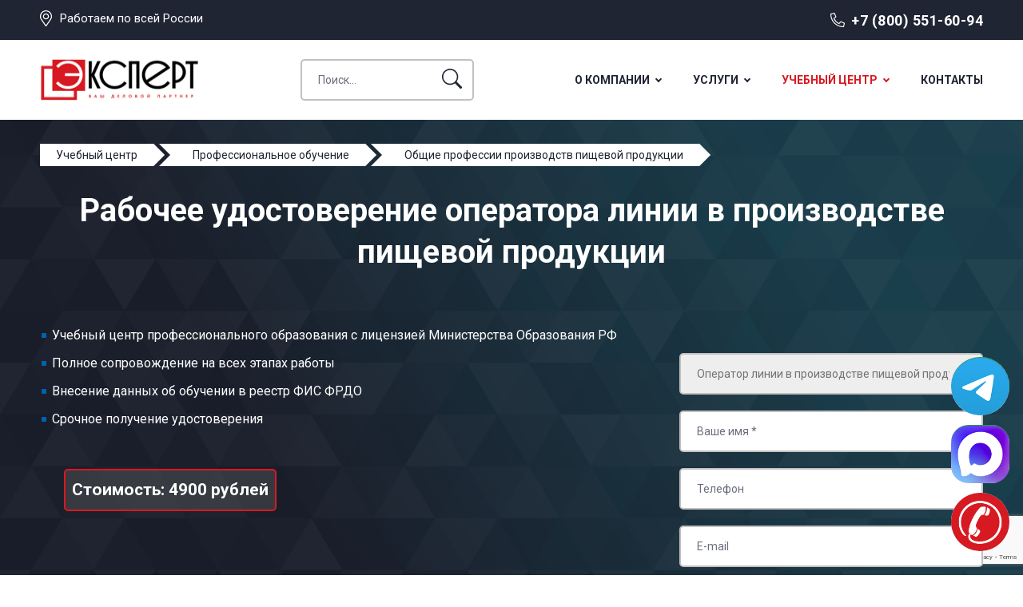

--- FILE ---
content_type: text/html; charset=UTF-8
request_url: https://expert-2014.ru/uslugi/rabochee-udostoverenie/obshhie-professii-proizvodstv-pishhevoj-produkczii/operator-linii-v-proizvodstve-pishhevoj-produkczii
body_size: 32041
content:
<!DOCTYPE html>
<html lang="ru">
<head>
<meta charset="utf-8">
<title>Оператор линии в производстве пищевой продукции | Получить рабочее удостоверение | ЭКСПЕРТ</title>
<base href="https://expert-2014.ru/">
<meta name="description" content="Оператор линии в производстве пищевой продукции | Получение рабочего удостоверения , прохождение курсов. дистанционно без отрыва от производства. Группа компаний ЭКСПЕРТ предоставляет услуги по сертификации услуг и продуктов, вступлению и получению допусков СРО, повышению квалификации и профессиональной подготовке, по прохождению аттестации. Получить необходимые документы срочно во всех регионах РФ -  ☎ 8(800) 551-60-94">

<meta name="robots" content="index,follow">
<meta http-equiv="X-UA-Compatible" content="IE=edge">
<meta name="viewport" content="width=device-width, initial-scale=1">
<link rel="icon" type="image/png" href="/images/site/favicon.png">
<link rel="preconnect" href="https://fonts.googleapis.com">
<link rel="preconnect" href="https://fonts.gstatic.com" crossorigin>
<link href="https://fonts.googleapis.com/css2?family=Roboto:ital,wght@0,300;0,400;0,500;0,700;1,400;1,700&display=swap" rel="stylesheet">
<link rel="stylesheet" href="https://cdn.envybox.io/widget/cbk.css">
<link rel="stylesheet" href="/assets/template/font-awesome/css/font-awesome.min.css">
<link rel="stylesheet" href="/assets/template/css/style.css">

<meta property="og:title" content="Оператор линии в производстве пищевой продукции"/>
<meta property="og:site_name" content="ЭКСПЕРТ-ЦЕНТР СЕРТИФИКАЦИИ"/>
<meta property="og:url" content="https://expert-2014.ru/uslugi/rabochee-udostoverenie/obshhie-professii-proizvodstv-pishhevoj-produkczii/operator-linii-v-proizvodstve-pishhevoj-produkczii"/>
<meta property="og:description" content=""/>
<meta property="og:image" content="/images/site/opengraph-img.png"/>
<meta property="og:image:width" content="400"/>
<meta property="og:image:height" content="300"/>    



<script type="application/ld+json">
{
"@context": "http://schema.org",
"@type": "LocalBusiness",
"name": "ЭКСПЕРТ",
"url": "https://expert-2014.ru",
"image": "https://expert-2014.ru/images/site/logo.png",
"telephone": "+78005516094",
"email": "info@expert-2014.ru",
"priceRange": "RUB",
	"address": {
		"@type": "PostalAddress",
		"addressLocality": "Санкт-Петербург, Россия",
		"postalCode": "194021",
		"streetAddress": "пр. Энергетиков д. 10"
	},
	"location": {
		"@type": "Place",
		"address": {
			"@type": "PostalAddress",
			"addressLocality": "Санкт-Петербург, Россия",
			"postalCode": "194156",
			"streetAddress": "пр. Энергетиков д. 10"
		},
		"geo": {
			"@type": "GeoCoordinates",
			"latitude": "59.939924",
			"longitude": "30.433952"
		}
	},

	"contactPoint" : [
	{
		"@type" : "ContactPoint",
		"telephone": "+78005516094",
		"contactType" : "customer service"
	}]
}
</script>






<!-- эту разметку не трогать -->
    




 






<meta name="yandex-verification" content="0c192df0027e56f6" />
    
<!-- Yandex.Metrika counter --> <script > (function(m,e,t,r,i,k,a){m[i]=m[i]||function(){(m[i].a=m[i].a||[]).push(arguments)}; m[i].l=1*new Date(); for (var j = 0; j < document.scripts.length; j++) {if (document.scripts[j].src === r) { return; }} k=e.createElement(t),a=e.getElementsByTagName(t)[0],k.async=1,k.src=r,a.parentNode.insertBefore(k,a)}) (window, document, "script", "https://mc.yandex.ru/metrika/tag.js", "ym"); ym(20676562, "init", { clickmap:true, trackLinks:true, accurateTrackBounce:true, webvisor:true }); </script> <noscript><div><img src="https://mc.yandex.ru/watch/20676562" style="position:absolute; left:-9999px;" alt="" /></div></noscript> <!-- /Yandex.Metrika counter -->

<script>
    (function(c,l,a,r,i,t,y){
        c[a]=c[a]||function(){(c[a].q=c[a].q||[]).push(arguments)};
        t=l.createElement(r);t.async=1;t.src="https://www.clarity.ms/tag/"+i;
        y=l.getElementsByTagName(r)[0];y.parentNode.insertBefore(t,y);
    })(window, document, "clarity", "script", "k53x9uv7jx");
</script>
<script src="https://www.google.com/recaptcha/api.js?onload=ReCaptchaCallbackV3&render=6Lfhy2wpAAAAAIY9igy_CPi4oCYmxHtIodH_eIuV" async></script>
</head>
<body class="base-template">
<style>
h3 {
font-size: 18px;
margin: 50px 0 15px 0;
}
</style>
    
<div class="mobile-menu" id="mobmenu">        
<div class="mobile-menu-inner">
<ul class=""><li class="first"><a href="o-kompanii/" >О компании</a><ul class=""><li class="first"><a href="otzyvy" >Отзывы</a></li><li class="last"><a href="specialisty" >Специалисты</a><ul class=""><li class="first"><a href="specialisty/anna-guseva" >Анна Гусева</a></li><li><a href="specialisty/iya-suhova" >Ия Сухова</a></li><li><a href="specialisty/elena-vasileva" >Елена Васильева</a></li><li><a href="specialisty/pavel-fyodorov" >Павел Фёдоров</a></li><li><a href="specialisty/roman-dubrovin" >Роман Дубровин</a></li><li><a href="specialisty/artyom-barinov" >Артём Баринов</a></li><li><a href="specialisty/ekaterina-lapila" >Екатерина Лалина</a></li><li><a href="specialisty/aleksandr-pavlov" >Александр Павлов</a></li><li><a href="specialisty/elena-morozova" >Елена Морозова</a></li><li><a href="specialisty/natalya-syisoeva" >Наталья Сысоева</a></li><li><a href="specialisty/anastasiya-zajczeva" >Анастасия Зайцева</a></li><li><a href="specialisty/svetlana-kuprinova" >Светлана Купринова</a></li><li><a href="specialisty/sergej-tixomirov" >Сергей Тихомиров</a></li><li><a href="specialisty/ilya-uxov" >Илья Ухов</a></li><li><a href="specialisty/nikolaj-agapov" >Николай Агапов</a></li><li><a href="specialisty/evgenij-saxarov" >Евгений Сахаров</a></li><li><a href="specialisty/konstantin-pokrovskij" >Константин Покровский</a></li><li class="last"><a href="specialisty/anatolij-belchenko" >Анатолий Бельченко</a></li></ul></li></ul></li><li><a href="uslugi/" data-menusize="big">Услуги</a><ul class=""><li class="first"><a href="uslugi/sertifikaciya/" >Сертификация услуг</a><ul class=""><li class="first"><a href="uslugi/sertifikaciya/iso-9001" >ГОСТ Р ИСО 9001-2015</a></li><li><a href="uslugi/sertifikaciya/gost-r-iso-14001" >ГОСТ Р ИСО 14001-2016</a></li><li><a href="uslugi/sertifikaciya/gost-r-iso-45000" >ГОСТ Р ISO 45000-2021 OHSAS 18001:2007</a></li><li><a href="uslugi/sertifikaciya/gost-r-iso-45001" >ГОСТ Р ИСО 45001-2020</a></li><li><a href="uslugi/sertifikaciya/gost-r-iso-tu-16949" >ГОСТ Р ИСО/ТУ 16949-2009</a></li><li><a href="uslugi/sertifikaciya/gost-iso-13485" >ГОСТ ИСО 13485-2017</a></li><li><a href="uslugi/sertifikaciya/gost-r-iso-27001" >ГОСТ Р ИСО 27001-2006</a></li><li><a href="uslugi/sertifikaciya/gost-r-iso-tu-29001" >ГОСТ Р ИСО/ТУ 29001-2007</a></li><li><a href="uslugi/sertifikaciya/gost-r-iso-50001" >ГОСТ Р ИСО 50001-2012</a></li><li><a href="uslugi/sertifikaciya/gost-r-iso-20000" >ГОСТ Р ИСО 20000-1-2013</a></li><li><a href="uslugi/sertifikaciya/gost-r-iso-22000" >ГОСТ Р ИСО 22000-2019</a></li><li><a href="uslugi/sertifikaciya/gost-r-iso-22301" >ГОСТ Р ИСО 22301-2021</a></li><li><a href="uslugi/sertifikaciya/gost-iso-17025" >ГОСТ ИСО 17025-2009</a></li><li><a href="uslugi/sertifikaciya/iso-18295" >ИСО 18295</a></li><li><a href="uslugi/sertifikaciya/gost-r-55048" >ГОСТ Р 55048-2012</a></li><li><a href="uslugi/sertifikaciya/iso-37001" >ИСО 37001</a></li><li><a href="uslugi/sertifikaciya/gost-r-iso-20121" >ГОСТ Р ИСО 20121-2014</a></li><li><a href="uslugi/sertifikaciya/gost-iso-14971" >ГОСТ ИСО 14971-2011</a></li><li><a href="uslugi/sertifikaciya/gost-32670" >ГОСТ 32670-2014</a></li><li><a href="uslugi/sertifikaciya/gost-r-iso-26000" >ГОСТ Р ИСО 26000-2012</a></li><li><a href="uslugi/sertifikaciya/gost-r-51870" >ГОСТ Р 51870-2014</a></li><li><a href="uslugi/sertifikaciya/gost-r-53662-iso-28001" >ГОСТ Р 53662-2009 (ИСО 28001:2006)</a></li><li><a href="uslugi/sertifikaciya/gost-r-iso-31000" >ГОСТ Р ИСО 31000-2019</a></li><li><a href="uslugi/sertifikaciya/gost-r-eh-15733-2013" >ГОСТ Р EH 15733-2013</a></li><li><a href="uslugi/sertifikaciya/gost-r-50690" >ГОСТ Р 50690-2017</a></li><li><a href="uslugi/sertifikaciya/gost-r-iso-19011" >ГОСТ Р ИСО 19011-2021</a></li><li><a href="uslugi/sertifikaciya/gost-r-51705" >ГОСТ Р 51705.1-2001</a></li><li><a href="uslugi/sertifikaciya/gost-r-51108" >ГОСТ Р 51108-2016</a></li><li><a href="uslugi/sertifikaciya/gost-r-53893" >ГОСТ Р 53893-2010</a></li><li><a href="uslugi/sertifikaciya/gost-r-53647.2" >ГОСТ Р 53647.2</a></li><li><a href="uslugi/sertifikaciya/gost-r-52058" >ГОСТ Р 52058-2021</a></li><li><a href="uslugi/sertifikaciya/gost-r-50762" >ГОСТ Р 50762-2007</a></li><li><a href="uslugi/sertifikaciya/gost-r-50646-2012" >ГОСТ Р 50646-2012</a></li><li><a href="uslugi/sertifikaciya/gost-r-iso-14031" >ГОСТ Р ИСО 14031-2016</a></li><li><a href="uslugi/sertifikaciya/gost-12-0-230-2" >ГОСТ 12.0.230.2-2015</a></li><li><a href="uslugi/sertifikaciya/gost-r-51142" >ГОСТ Р 51142-2019</a></li><li><a href="uslugi/sertifikaciya/gost-r-56404" >ГОСТ Р 56404-2015</a></li><li><a href="uslugi/sertifikaciya/gost-r-56577" >ГОСТ Р 56577-2015</a></li><li><a href="uslugi/sertifikaciya/gost-r-57140" >ГОСТ Р 57140-2016</a></li><li><a href="uslugi/sertifikaciya/gost-r-56247" >ГОСТ Р 56247-2014</a></li><li><a href="uslugi/sertifikaciya/gost-r-51733" >ГОСТ Р 51733-2001</a></li><li><a href="uslugi/sertifikaciya/gost-r-56766" >ГОСТ Р 56766-2015</a></li><li><a href="uslugi/sertifikaciya/gost-r-56396" >ГОСТ Р 56396-2015</a></li><li><a href="uslugi/sertifikaciya/gost-r-55321" >ГОСТ Р 55321-2012</a></li><li><a href="uslugi/sertifikaciya/gost-r-53733" >ГОСТ Р 53733-2009</a></li><li><a href="uslugi/sertifikaciya/gost-r-53624" >ГОСТ Р 53624-2009</a></li><li><a href="uslugi/sertifikaciya/gost-r-iso-28000" >ГОСТ Р ИСО 28000-2019</a></li><li><a href="uslugi/sertifikaciya/gost-r-52614-2" >ГОСТ Р 52614.2-2006</a></li><li><a href="uslugi/sertifikaciya/gost-r-52614-4" >ГОСТ Р 52614.4-2007</a></li><li><a href="uslugi/sertifikaciya/gost-r-53663-iso-28000" >ГОСТ Р 53663-2009 (ИСО 28000:2005)</a></li><li><a href="uslugi/sertifikaciya/gost-r-54338" >ГОСТ Р 54338-2011</a></li><li><a href="uslugi/sertifikaciya/gost-r-54049" >ГОСТ Р 54049-2010</a></li><li><a href="uslugi/sertifikaciya/gost-r-54336" >ГОСТ Р 54336-2011</a></li><li><a href="uslugi/sertifikaciya/gost-r-54337" >ГОСТ Р 54337-2011</a></li><li><a href="uslugi/sertifikaciya/gost-r-50691" >ГОСТ Р 50691-2013</a></li><li><a href="uslugi/sertifikaciya/gost-r-51304" >ГОСТ Р 51304-2009</a></li><li><a href="uslugi/sertifikaciya/gost-r-51305" >ГОСТ Р 51305-2009</a></li><li><a href="uslugi/sertifikaciya/gost-r-51773" >ГОСТ Р 51773-2009</a></li><li><a href="uslugi/sertifikaciya/gost-r-57137" >ГОСТ Р 57137-2016</a></li><li><a href="uslugi/sertifikaciya/gost-r-58091" >ГОСТ Р 58091-2018</a></li><li><a href="uslugi/sertifikaciya/gost-r-66-0-01" >ГОСТ Р 66.0.01-2017</a></li><li><a href="uslugi/sertifikaciya/gost-r-51814.6" >ГОСТ Р 51814.6-2005</a></li><li><a href="uslugi/sertifikaciya/gost-r-51303" >ГОСТ Р 51303-2013</a></li><li><a href="uslugi/sertifikaciya/gost-rv-0015-002-2012" >ГОСТ РВ 0015-002-2012</a></li><li><a href="uslugi/pereoformlenie-sertifikata-iso" >Переоформление сертификата ИСО</a></li><li><a href="uslugi/sertifikaciya/inspekcionnyi-kontrol-smk" >Инспекционный контроль СМК</a></li><li><a href="uslugi/sertifikaciya/sertifikaciya-integrirovannoi-sistemy-menedzhmenta" >Сертификация интегрированной системы менеджмента</a></li><li><a href="uslugi/sertifikaciya/ekspertnoe-zaklyuchenie-na-produkcziyu" >Экспертное заключение на продукцию</a></li><li class="last"><a href="uslugi/skok" >Система контроля оценки качества</a></li></ul></li><li><a href="uslugi/tr-ts/" >Технические Регламенты ТС</a><ul class=""><li class="first"><a href="uslugi/tr-ts/tr-ts-004" >ТР ТС 004/2011</a></li><li><a href="uslugi/tr-ts/tr-ts-005" >ТР ТС 005/2011</a></li><li><a href="uslugi/tr-ts/tr-ts-007" >ТР ТС 007/2011</a></li><li><a href="uslugi/tr-ts/tr-ts-008" >ТР ТС 008/2011</a></li><li><a href="uslugi/tr-ts/tr-ts-009" >ТР ТС 009/2011</a></li><li><a href="uslugi/tr-ts/tr-ts-010" >ТР ТС 010/2011</a></li><li><a href="uslugi/tr-ts/tr-ts-012" >ТР ТС 012/2011</a></li><li><a href="uslugi/tr-ts/tr-ts-016" >ТР ТС 016/2011</a></li><li><a href="uslugi/tr-ts/tr-ts-017" >ТР ТС 017/2011</a></li><li><a href="uslugi/tr-ts/tr-ts-018" >ТР ТС 018/2011</a></li><li><a href="uslugi/tr-ts/tr-ts-020" >ТР ТС 020/2011</a></li><li><a href="uslugi/tr-ts/tr-ts-021" >ТР ТС 021/2011</a></li><li><a href="uslugi/tr-ts/tr-ts-022" >ТР ТС 022/2011</a></li><li><a href="uslugi/tr-ts/tr-ts-023" >ТР ТС 023/2011</a></li><li><a href="uslugi/tr-ts/tr-ts-025" >ТР ТС 025/2012</a></li><li><a href="uslugi/tr-ts/tr-ts-032" >ТР ТС 032/2013</a></li><li><a href="uslugi/tr-ts/tr-ts-033" >ТР ТС 033/2013</a></li><li><a href="uslugi/tr-ts/tr-ts-034" >ТР ТС 034/2013</a></li><li class="last"><a href="uslugi/tr-ts/tr-ts-037" >ТР ЕАЭС 037/2016</a></li></ul></li><li><a href="uslugi/licenzirovanie/" data-menusize="big">Лицензирование</a><ul class=""><li class="first"><a href="uslugi/licenzirovanie/licenziya-minkultury" >Лицензия Минкультуры</a></li><li><a href="uslugi/licenzirovanie/licenziya-fsb" >Лицензия ФСБ</a></li><li class="last"><a href="uslugi/licenzirovanie/licenziya-mchs" >Лицензия МЧС</a></li></ul></li><li><a href="uslugi/otkaznoe-pismo/" >Отказное письмо</a><ul class=""><li class="first"><a href="uslugi/otkaznoe-pismo/pozharnaya-bezopasnost" >Отказное письмо по пожарной безопасности</a></li><li><a href="uslugi/otkaznoe-pismo/torgovlya" >Отказное письмо для торговли</a></li><li><a href="uslugi/otkaznoe-pismo/rospotrebnadzor" >Отказное письмо Роспотребнадзора</a></li><li><a href="uslugi/otkaznoe-pismo/rostehnadzor" >Отказное письмо Ростехнадзора</a></li><li class="last"><a href="uslugi/otkaznoe-pismo/tamozhnya" >Отказное письмо для таможни</a></li></ul></li><li><a href="uslugi/sertifikaciya-produktov/" >Сертификация продуктов</a><ul class=""><li class="first"><a href="uslugi/sertifikaciya-produktov/sertifikat-na-bady" >Сертификат на БАДы</a></li><li><a href="uslugi/sertifikaciya-produktov/sertifikat-na-ovoshchi" >Сертификат на овощи</a></li><li><a href="uslugi/sertifikaciya-produktov/sertifikat-na-muku" >Сертификат на муку</a></li><li><a href="uslugi/sertifikaciya-produktov/sertifikat-na-konditerskie-izdeliya" >Сертификат на кондитерские изделия</a></li><li><a href="uslugi/sertifikaciya-produktov/sertifikat-na-semena" >Сертификат на семена</a></li><li><a href="uslugi/sertifikaciya-produktov/sertifikat-na-sahar" >Сертификат на сахар</a></li><li><a href="uslugi/sertifikaciya-produktov/sertifikat-na-syr" >Сертификат на сыр</a></li><li><a href="uslugi/sertifikaciya-produktov/sertifikat-na-rybu" >Сертификат на рыбу</a></li><li><a href="uslugi/sertifikaciya-produktov/sertifikat-na-kartofel" >Сертификат на картофель</a></li><li><a href="uslugi/sertifikaciya-produktov/sertifikat-na-luk" >Сертификат на лук</a></li><li><a href="uslugi/sertifikaciya-produktov/sertifikat-na-myod" >Сертификат на мёд и продукты пчеловодства</a></li><li><a href="uslugi/sertifikaciya-produktov/sertifikat-na-hleb" >Сертификат на хлеб и хлебобулочные изделия</a></li><li><a href="uslugi/sertifikaciya-produktov/sertifikat-na-moloko" >Сертификат на молоко</a></li><li><a href="uslugi/sertifikaciya-produktov/sertifikat-na-frukty" >Сертификат на фрукты</a></li><li><a href="uslugi/sertifikaciya-produktov/sertifikat-na-krupy" >Сертификат на крупы</a></li><li><a href="uslugi/sertifikaciya-produktov/sertifikat-na-molochnye-smesi" >Сертификат на молочные смеси</a></li><li><a href="uslugi/sertifikaciya-produktov/sertifikat-na-chaj" >Сертификат на чай</a></li><li><a href="uslugi/sertifikaciya-produktov/sertifikat-na-maslo" >Сертификат на масло</a></li><li><a href="uslugi/sertifikaciya-produktov/sertifikat-na-vodu" >Сертификат на воду</a></li><li><a href="uslugi/sertifikaciya-produktov/sertifikat-na-kofe" >Сертификат на кофе</a></li><li><a href="uslugi/sertifikaciya-produktov/sertifikat-na-alkogol" >Сертификат на алкоголь</a></li><li><a href="uslugi/sertifikaciya-produktov/sertifikat-na-vodku" >Сертификат на водку</a></li><li><a href="uslugi/sertifikaciya-produktov/sertifikat-na-pivo" >Сертификат на пиво</a></li><li><a href="uslugi/sertifikaciya-produktov/sertifikat-na-vino" >Сертификат на вино</a></li><li><a href="uslugi/sertifikaciya-produktov/sertifikat-na-diski" >Сертификат на диски</a></li><li><a href="uslugi/sertifikaciya-produktov/sertifikat-na-shiny" >Сертификат на шины</a></li><li><a href="uslugi/sertifikaciya-produktov/sertifikat-na-avtoservis" >Сертификат на автосервис</a></li><li><a href="uslugi/sertifikaciya-produktov/sertifikat-na-sto" >Сертификат на  СТО</a></li><li><a href="uslugi/sertifikaciya-produktov/sertifikat-na-hodovye-ogni" >Сертификат на ходовые огни</a></li><li><a href="uslugi/sertifikaciya-produktov/sertifikat-na-asfalt" >Сертификат на асфальт</a></li><li><a href="uslugi/sertifikaciya-produktov/sertifikat-na-beton" >Сертификат на бетон</a></li><li><a href="uslugi/sertifikaciya-produktov/sertifikat-na-bitumnuyu-mastiku" >Сертификат на битумную мастику</a></li><li><a href="uslugi/sertifikaciya-produktov/sertifikat-na-granit" >Сертификат на гранит</a></li><li><a href="uslugi/sertifikaciya-produktov/sertifikat-na-vetonit" >Сертификат на ветонит</a></li><li><a href="uslugi/sertifikaciya-produktov/sertifikat-na-gruntovku" >Сертификат на грунтовку</a></li><li><a href="uslugi/sertifikaciya-produktov/sertifikat-na-grunt" >Сертификат на грунт</a></li><li><a href="uslugi/sertifikaciya-produktov/sertifikat-na-derevo" >Сертификат на дерево (древесину)</a></li><li><a href="uslugi/sertifikaciya-produktov/sertifikat-na-gofru" >Сертификат на гофру</a></li><li><a href="uslugi/sertifikaciya-produktov/sertifikat-na-germetik" >Сертификат на герметик</a></li><li><a href="uslugi/sertifikaciya-produktov/sertifikat-na-gipsokarton" >Сертификат на гипсокартон</a></li><li><a href="uslugi/sertifikaciya-produktov/sertifikat-na-dosku-obreznuyu" >Сертификат на доску обрезную</a></li><li><a href="uslugi/sertifikaciya-produktov/sertifikat-na-pilomaterialy" >Сертификат на пиломатериалы</a></li><li><a href="uslugi/sertifikaciya-produktov/sertifikat-na-antiseptik" >Сертификат на антисептик</a></li><li><a href="uslugi/sertifikaciya-produktov/sertifikat-na-brus" >Сертификат на брус</a></li><li><a href="uslugi/sertifikaciya-produktov/sertifikat-na-rastvor" >Сертификат на раствор</a></li><li><a href="uslugi/sertifikaciya-produktov/sertifikat-na-ruberoid" >Сертификат на рубероид</a></li><li><a href="uslugi/sertifikaciya-produktov/sertifikat-na-prajmer" >Сертификат на праймер</a></li><li><a href="uslugi/sertifikaciya-produktov/sertifikat-na-profnastil" >Сертификат на профнастил</a></li><li><a href="uslugi/sertifikaciya-produktov/sertifikat-na-steklotkan" >Сертификат на стеклоткань</a></li><li><a href="uslugi/sertifikaciya-produktov/sertifikat-na-penoplast" >Сертификат на пенопласт (пенополистирол)</a></li><li><a href="uslugi/sertifikaciya-produktov/sertifikat-na-kirpich" >Сертификат на кирпич</a></li><li><a href="uslugi/sertifikaciya-produktov/sertifikat-na-pesok" >Сертификат на песок</a></li><li><a href="uslugi/sertifikaciya-produktov/sertifikat-na-fundamentnye-bloki" >Сертификат на  фундаментные блоки</a></li><li><a href="uslugi/sertifikaciya-produktov/sertifikat-na-uteplitel" >Сертификат на утеплитель</a></li><li><a href="uslugi/sertifikaciya-produktov/sertifikat-na-natyazhnye-potolki" >Сертификат на натяжные потолки</a></li><li><a href="uslugi/sertifikaciya-produktov/sertifikat-na-trotuarnuyu-plitku" >Сертификат на тротуарную плитку</a></li><li><a href="uslugi/sertifikaciya-produktov/sertifikat-na-ognezashchitnye-sostavy" >Сертификат на огнезащитные составы</a></li><li><a href="uslugi/sertifikaciya-produktov/sertifikat-na-shpatlyovku" >Сертификат на шпатлёвку</a></li><li><a href="uslugi/sertifikaciya-produktov/sertifikat-na-portlandcement" >Сертификат на портландцемент</a></li><li><a href="uslugi/sertifikaciya-produktov/sertifikat-na-shcheben" >Сертификат на щебень</a></li><li><a href="uslugi/sertifikaciya-produktov/sertifikat-na-paneli" >Сертификат на панели</a></li><li><a href="uslugi/sertifikaciya-produktov/sertifikat-na-shtukaturku" >Сертификат на штукатурку</a></li><li><a href="uslugi/sertifikaciya-produktov/sertifikat-na-cement" >Сертификат на цемент</a></li><li><a href="uslugi/sertifikaciya-produktov/sertifikat-na-stenovye-paneli" >Сертификат на стеновые панели</a></li><li><a href="uslugi/sertifikaciya-produktov/sertifikat-na-penobloki" >Сертификат на пеноблоки</a></li><li><a href="uslugi/sertifikaciya-produktov/sertifikat-na-zhelezobetonnye-izdeliya" >Сертификат на железобетонные изделия (ЖБИ)</a></li><li><a href="uslugi/sertifikaciya-produktov/sertifikat-na-kamen" >Сертификат на камень</a></li><li><a href="uslugi/sertifikaciya-produktov/sertifikat-na-lestnicu" >Сертификат на лестницу</a></li><li><a href="uslugi/sertifikaciya-produktov/sertifikat-na-paneli-mdf" >Сертификат на панели МДФ</a></li><li><a href="uslugi/sertifikaciya-produktov/pozharnyj-sertifikat-na-paneli" >пожарный Сертификат на панели</a></li><li><a href="uslugi/sertifikaciya-produktov/sertifikat-na-sendvich-paneli" >Сертификат на сэндвич-панели</a></li><li><a href="uslugi/sertifikaciya-produktov/sertifikat-na-faneru" >Сертификат на фанеру</a></li><li><a href="uslugi/sertifikaciya-produktov/sertifikat-na-penu-montazhnuyu" >Сертификат на пену монтажную</a></li><li><a href="uslugi/sertifikaciya-produktov/sertifikat-na-homuty" >Сертификат на хомуты</a></li><li><a href="uslugi/sertifikaciya-produktov/sertifikat-na-keramogranit" >Сертификат на керамогранит</a></li><li><a href="uslugi/sertifikaciya-produktov/sertifikat-na-keramicheskuyu-plitku" >Сертификат на керамическую плитку</a></li><li><a href="uslugi/sertifikaciya-produktov/sertifikat-na-izolyaciyu" >Сертификат на изоляцию</a></li><li><a href="uslugi/sertifikaciya-produktov/sertifikat-na-alyuminij" >Сертификат на алюминий</a></li><li><a href="uslugi/sertifikaciya-produktov/sertifikat-na-polietilen" >Сертификат на пленку, полиэтилен</a></li><li><a href="uslugi/sertifikaciya-produktov/sertifikat-na-polikarbonat" >Сертификат на поликарбонат</a></li><li><a href="uslugi/sertifikaciya-produktov/sertifikat-na-stal" >Сертификат на сталь</a></li><li><a href="uslugi/sertifikaciya-produktov/sertifikat-na-titan" >Сертификат на титан</a></li><li><a href="uslugi/sertifikaciya-produktov/sertifikat-na-steklo" >Сертификат на стекло</a></li><li><a href="uslugi/sertifikaciya-produktov/sertifikat-na-tkan" >Сертификат на ткань</a></li><li><a href="uslugi/sertifikaciya-produktov/sertifikat-na-klej" >Сертификат на клей</a></li><li><a href="uslugi/sertifikaciya-produktov/sertifikat-na-penopolistirol" >Сертификат на пенополистирол</a></li><li><a href="uslugi/sertifikaciya-produktov/sertifikat-na-polipropilen" >Сертификат на полипропилен</a></li><li><a href="uslugi/sertifikaciya-produktov/sertifikat-na-lak" >Сертификат на лак</a></li><li><a href="uslugi/sertifikaciya-produktov/sertifikat-na-krasku" >Сертификат на краску</a></li><li><a href="uslugi/sertifikaciya-produktov/sertifikat-na-maslyanuyu-krasku" >Сертификат на масляную краску</a></li><li><a href="uslugi/sertifikaciya-produktov/sertifikat-na-ognezashchitnuyu-krasku" >Сертификат на огнезащитную краску</a></li><li><a href="uslugi/sertifikaciya-produktov/sertifikat-na-energofleks" >Сертификат на энергофлекс</a></li><li><a href="uslugi/sertifikaciya-produktov/sertifikat-na-izoplast" >Сертификат на изопласт</a></li><li><a href="uslugi/sertifikaciya-produktov/sertifikat-na-pvh" >Сертификат на ПВХ</a></li><li><a href="uslugi/sertifikaciya-produktov/sertifikat-na-emal" >Сертификат на эмаль</a></li><li><a href="uslugi/sertifikaciya-produktov/sertifikat-na-shkaf" >Сертификат на шкаф</a></li><li><a href="uslugi/sertifikaciya-produktov/sertifikat-na-vodoemulsionnuyu-krasku" >Сертификат на водоэмульсионную краску</a></li><li><a href="uslugi/sertifikaciya-produktov/sertifikat-na-svetilniki" >Сертификат на  светильники</a></li><li><a href="uslugi/sertifikaciya-produktov/sertifikat-na-dveri-derevyannye" >Сертификат на двери деревянные</a></li><li><a href="uslugi/sertifikaciya-produktov/pozharnyj-sertifikat-na-dveri" >Пожарный сертификат на двери</a></li><li><a href="uslugi/sertifikaciya-produktov/sertifikat-na-dveri" >Сертификат на двери</a></li><li><a href="uslugi/sertifikaciya-produktov/sertifikat-na-posudu" >Сертификат на посуду</a></li><li><a href="uslugi/sertifikaciya-produktov/sertifikat-na-mebel" >Сертификат на  мебель</a></li><li><a href="uslugi/sertifikaciya-produktov/sertifikat-na-metallicheskie-dveri" >Сертификат на металлические двери</a></li><li><a href="uslugi/sertifikaciya-produktov/sertifikat-na-linoleum" >Сертификат на линолеум</a></li><li><a href="uslugi/sertifikaciya-produktov/sertifikat-na-protivopozharnye-dveri" >Сертификат на противопожарные двери</a></li><li><a href="uslugi/sertifikaciya-produktov/sertifikat-na-dveri-mezhkomnatnye" >Сертификат на двери межкомнатные</a></li><li><a href="uslugi/sertifikaciya-produktov/sertifikat-na-kovrolin" >Сертификат на ковролин</a></li><li><a href="uslugi/sertifikaciya-produktov/sertifikat-na-plintus" >Сертификат на плинтус</a></li><li><a href="uslugi/sertifikaciya-produktov/sertifikat-na-laminat" >Сертификат на ламинат</a></li><li><a href="uslugi/sertifikaciya-produktov/sertifikat-na-okna-okonnye-bloki" >Сертификат на окна оконные блоки</a></li><li><a href="uslugi/sertifikaciya-produktov/sertifikat-na-podokonnik" >Сертификат на подоконник</a></li><li><a href="uslugi/sertifikaciya-produktov/sertifikat-na-okna" >Сертификат на окна</a></li><li><a href="uslugi/sertifikaciya-produktov/sertifikat-na-oboi" >Сертификат на обои</a></li><li><a href="uslugi/sertifikaciya-produktov/sertifikat-na-parket" >Сертификат на паркет</a></li><li><a href="uslugi/sertifikaciya-produktov/sertifikat-na-steklooboi" >Сертификат на стеклообои</a></li><li><a href="uslugi/sertifikaciya-produktov/sertifikat-na-tualetnuyu-bumagu" >Сертификат на туалетную бумагу</a></li><li><a href="uslugi/sertifikaciya-produktov/sertifikat-na-uajt-spirit" >Сертификат на уайт спирит</a></li><li><a href="uslugi/sertifikaciya-produktov/sertifikat-na-moyushchie-sredstva" >Сертификат на моющие средства</a></li><li><a href="uslugi/sertifikaciya-produktov/sertifikat-na-mylo" >Сертификат на мыло</a></li><li><a href="uslugi/sertifikaciya-produktov/sertifikat-na-antennu" >Сертификат на антенну</a></li><li><a href="uslugi/sertifikaciya-produktov/sertifikat-na-akkumulyatory" >Сертификат на аккумуляторы (АКБ)</a></li><li><a href="uslugi/sertifikaciya-produktov/sertifikat-na-kompyuter" >Сертификат на компьютер</a></li><li><a href="uslugi/sertifikaciya-produktov/sertifikat-na-vozduhovod" >Сертификат на воздуховод</a></li><li><a href="uslugi/sertifikaciya-produktov/sertifikat-na-rastvoritel" >Сертификат на растворитель</a></li><li><a href="uslugi/sertifikaciya-produktov/sertifikat-na-monitor" >Сертификат на монитор</a></li><li><a href="uslugi/sertifikaciya-produktov/sertifikat-na-kartridzhi" >Сертификат на картриджи</a></li><li><a href="uslugi/sertifikaciya-produktov/sertifikat-na-server" >Сертификат на сервер</a></li><li><a href="uslugi/sertifikaciya-produktov/sertifikat-na-printer" >Сертификат на принтер</a></li><li><a href="uslugi/sertifikaciya-produktov/sertifikat-na-programmnoe-obespechenie" >Сертификат на программное обеспечение</a></li><li><a href="uslugi/sertifikaciya-produktov/sertifikat-na-elektrodvigatel" >Сертификат на электродвигатель</a></li><li><a href="uslugi/sertifikaciya-produktov/sertifikat-na-kompressor" >Сертификат на компрессор</a></li><li><a href="uslugi/sertifikaciya-produktov/sertifikat-na-nasos" >Сертификат на насос</a></li><li><a href="uslugi/sertifikaciya-produktov/sertifikat-na-obluchatel" >Сертификат на облучатель</a></li><li><a href="uslugi/sertifikaciya-produktov/sertifikat-na-radiostancii" >Сертификат на радиостанции</a></li><li><a href="uslugi/sertifikaciya-produktov/sertifikat-na-mashinostroenie" >Сертификат на машиностроение</a></li><li><a href="uslugi/sertifikaciya-produktov/sertifikat-na-holodilnik" >Сертификат на холодильник</a></li><li><a href="uslugi/sertifikaciya-produktov/sertifikat-na-telefon" >Сертификат на  телефон</a></li><li><a href="uslugi/sertifikaciya-produktov/sertifikat-na-kondicionery" >Сертификат на кондиционеры</a></li><li><a href="uslugi/sertifikaciya-produktov/sertifikat-na-ventilyatory" >Сертификат на вентиляторы</a></li><li><a href="uslugi/sertifikaciya-produktov/sertifikat-na-radiatory" >Сертификат на радиаторы</a></li><li><a href="uslugi/sertifikaciya-produktov/sertifikat-na-smesitel" >Сертификат на смеситель</a></li><li><a href="uslugi/sertifikaciya-produktov/sertifikat-na-schetchik-vody" >Сертификат на счетчик воды</a></li><li><a href="uslugi/sertifikaciya-produktov/sertifikat-na-unitaz" >Сертификат на унитаз</a></li><li><a href="uslugi/sertifikaciya-produktov/sertifikat-na-rubilniki" >Сертификат на рубильники</a></li><li><a href="uslugi/sertifikaciya-produktov/sertifikat-na-rozetki" >Сертификат на розетки</a></li><li><a href="uslugi/sertifikaciya-produktov/sertifikat-na-vyklyuchateli" >Сертификат на выключатели</a></li><li><a href="uslugi/sertifikaciya-produktov/sertifikat-na-shchit" >Сертификат на щит</a></li><li><a href="uslugi/sertifikaciya-produktov/sertifikat-na-rele" >Сертификат на реле</a></li><li><a href="uslugi/sertifikaciya-produktov/sertifikat-na-uzi" >Сертификат на УЗИ</a></li><li><a href="uslugi/sertifikaciya-produktov/sertifikat-na-medicinskoe-oborudovanie" >Сертификат  на медицинское оборудование| ЕЦС</a></li><li><a href="uslugi/sertifikaciya-produktov/sertifikat-na-sterilizator" >Сертификат на стерилизатор</a></li><li><a href="uslugi/sertifikaciya-produktov/sertifikat-na-gazovoe-oborudovanie" >Сертификат на газовое оборудование</a></li><li><a href="uslugi/sertifikaciya-produktov/sertifikat-na-elektrokardiograf" >Сертификат на электрокардиограф</a></li><li><a href="uslugi/sertifikaciya-produktov/sertifikat-na-tonometr" >Сертификат на тонометр</a></li><li><a href="uslugi/sertifikaciya-produktov/sertifikat-na-gazovuyu-kolonku" >Сертификат на газовую колонку</a></li><li><a href="uslugi/sertifikaciya-produktov/sertifikaty-na-gazovye-kotly" >Сертификаты на газовые котлы</a></li><li><a href="uslugi/sertifikaciya-produktov/sertifikat-na-ballony" >Сертификат на баллоны</a></li><li><a href="uslugi/sertifikaciya-produktov/sertifikat-na-gazovuyu-plitu" >Сертификат на газовую плиту</a></li><li><a href="uslugi/sertifikaciya-produktov/sertifikat-na-elektrooborudovanie" >Сертификат на электрооборудование</a></li><li><a href="uslugi/sertifikaciya-produktov/sertifikat-na-krug-shlifovalnyj" >Сертификат на круг (шлифовальный)</a></li><li><a href="uslugi/sertifikaciya-produktov/sertifikat-na-listovuyu-stal" >Сертификат на листовую сталь</a></li><li><a href="uslugi/sertifikaciya-produktov/sertifikat-na-otvody-stalnye" >Сертификат на отводы стальные</a></li><li><a href="uslugi/sertifikaciya-produktov/sertifikat-na-armaturu" >Сертификат на арматуру</a></li><li><a href="uslugi/sertifikaciya-produktov/sertifikat-na-flancy" >Сертификат на фланцы</a></li><li><a href="uslugi/sertifikaciya-produktov/sertifikat-na-metallorukav" >Сертификат на металлорукав</a></li><li><a href="uslugi/sertifikaciya-produktov/sertifikat-sootvetstviya-na-kotel" >Сертификат соответствия на котел</a></li><li><a href="uslugi/sertifikaciya-produktov/sertifikat-na-obratnyj-klapan" >Сертификат на обратный клапан</a></li><li><a href="uslugi/sertifikaciya-produktov/sertifikat-na-ugolok" >Сертификат на уголок</a></li><li><a href="uslugi/sertifikaciya-produktov/sertifikat-na-balku" >Сертификат на балку</a></li><li><a href="uslugi/sertifikaciya-produktov/sertifikat-na-krany" >Сертификат на краны</a></li><li><a href="uslugi/sertifikaciya-produktov/sertifikat-na-stalnuyu-polosu" >Сертификат на стальную полосу</a></li><li><a href="uslugi/sertifikaciya-produktov/sertifikat-na-kronshtejn" >Сертификат на кронштейн</a></li><li><a href="uslugi/sertifikaciya-produktov/sertifikat-na-shpilki" >Сертификат на шпильки</a></li><li><a href="uslugi/sertifikaciya-produktov/sertifikat-na-zadvizhki" >Сертификат на задвижки</a></li><li><a href="uslugi/sertifikaciya-produktov/sertifikat-na-shveller" >Сертификат на швеллер</a></li><li><a href="uslugi/sertifikaciya-produktov/sertifikat-na-setku-kladochnuyu" >Сертификат на сетку кладочную</a></li><li><a href="uslugi/sertifikaciya-produktov/sertifikat-na-provoloku" >Сертификат на проволоку</a></li><li><a href="uslugi/sertifikaciya-produktov/sertifikat-na-setku-rabicu" >Сертификат на сетку рабицу</a></li><li><a href="uslugi/sertifikaciya-produktov/sertifikat-na-trubu-stalnuyu" >Сертификат на трубу стальную</a></li><li><a href="uslugi/sertifikaciya-produktov/sertifikat-na-asbestocementnuyu-trubu" >Сертификат на асбестоцементную трубу</a></li><li><a href="uslugi/sertifikaciya-produktov/sertifikat-na-gofrirovannuyu-trubu" >Сертификат на гофрированную трубу</a></li><li><a href="uslugi/sertifikaciya-produktov/sertifikat-na-kanalizacionnye-truby" >Сертификат на канализационные трубы</a></li><li><a href="uslugi/sertifikaciya-produktov/sertifikat-na-metalloplastikovye-truby" >Сертификат на металлопластиковые трубы</a></li><li><a href="uslugi/sertifikaciya-produktov/sertifikat-na-mednye-truby" >Сертификат на медную трубу</a></li><li><a href="uslugi/sertifikaciya-produktov/sertifikat-na-pnd-truby" >Сертификат на ПНД трубу</a></li><li><a href="uslugi/sertifikaciya-produktov/sertifikat-na-polipropilenovye-truby" >Сертификат на полипропиленовые трубы</a></li><li><a href="uslugi/sertifikaciya-produktov/sertifikat-na-profilnye-truby" >Сертификат на профильные трубы</a></li><li><a href="uslugi/sertifikaciya-produktov/sertifikat-na-polietilenovye-truby" >Сертификат на полиэтиленовые трубы</a></li><li><a href="uslugi/sertifikaciya-produktov/sertifikat-na-trubu-besshovnuyu" >Сертификат на трубу бесшовную</a></li><li><a href="uslugi/sertifikaciya-produktov/sertifikat-na-trubu-ocinkovannuyu" >Сертификат на трубу оцинкованную</a></li><li><a href="uslugi/sertifikaciya-produktov/sertifikat-na-vodogazoprovodnye-truby" >Сертификат на водогазопроводные трубы (ВГП)</a></li><li><a href="uslugi/sertifikaciya-produktov/sertifikat-na-truby-pvh" >Сертификат на трубы ПВХ</a></li><li><a href="uslugi/sertifikaciya-produktov/sertifikat-na-truby-chugunnye" >Сертификат на трубы чугунные</a></li><li><a href="uslugi/sertifikaciya-produktov/sertifikat-na-relsy" >Сертификат на рельсы</a></li><li><a href="uslugi/sertifikaciya-produktov/sertifikat-na-gajki" >Сертификат на гайки</a></li><li><a href="uslugi/sertifikaciya-produktov/sertifikat-na-bolty" >Сертификат на болты</a></li><li><a href="uslugi/sertifikaciya-produktov/sertifikat-na-dyubeli-i-gvozdi" >Сертификат на дюбели и гвозди</a></li><li><a href="uslugi/sertifikaciya-produktov/sertifikat-na-krepezh" >Сертификат на крепеж</a></li><li><a href="uslugi/sertifikaciya-produktov/sertifikat-na-dizelnoe-toplivo" >Сертификат на дизельное топливо</a></li><li><a href="uslugi/sertifikaciya-produktov/sertifikat-na-samorezy" >Сертификат на саморезы</a></li><li><a href="uslugi/sertifikaciya-produktov/sertifikat-na-anker" >Сертификат на анкер</a></li><li><a href="uslugi/sertifikaciya-produktov/sertifikat-na-mazut" >Сертификат на мазут</a></li><li><a href="uslugi/sertifikaciya-produktov/sertifikat-na-benzin" >Сертификат на бензин</a></li><li><a href="uslugi/sertifikaciya-produktov/sertifikat-na-toplivo" >Сертификат на топливо</a></li><li><a href="uslugi/sertifikaciya-produktov/sertifikat-na-sredstva-zashchity" >Сертификат на средства защиты</a></li><li><a href="uslugi/sertifikaciya-produktov/sertifikat-na-specodezhdu" >Сертификат на спецодежду</a></li><li><a href="uslugi/sertifikaciya-produktov/sertifikat-na-obuv" >Сертификат на обувь</a></li><li><a href="uslugi/sertifikaciya-produktov/sertifikat-na-respirator" >Сертификат на респиратор</a></li><li><a href="uslugi/sertifikaciya-produktov/sertifikat-na-protivogazy" >Сертификат на противогазы</a></li><li><a href="uslugi/sertifikaciya-produktov/sertifikat-na-rukavicy" >Сертификат на рукавицы</a></li><li><a href="uslugi/sertifikaciya-produktov/sertifikat-na-shubu" >Сертификат на шубу</a></li><li><a href="uslugi/sertifikaciya-produktov/sertifikat-na-ochki" >Сертификат на очки</a></li><li><a href="uslugi/sertifikaciya-produktov/sertifikat-na-perchatki" >Сертификат на перчатки</a></li><li><a href="uslugi/sertifikaciya-produktov/sertifikat-na-kostyum" >Сертификат на костюм</a></li><li><a href="uslugi/sertifikaciya-produktov/sertifikat-na-sumki" >Сертификат на сумки</a></li><li><a href="uslugi/sertifikaciya-produktov/sertifikat-na-yuvelirnye-izdeliya" >Сертификат на ювелирные изделия</a></li><li><a href="uslugi/sertifikaciya-produktov/sertifikat-na-aksessuary" >Сертификат на аксессуары</a></li><li><a href="uslugi/sertifikaciya-produktov/sertifikat-na-brilliant" >Сертификат на бриллиант</a></li><li><a href="uslugi/sertifikaciya-produktov/sertifikat-na-bizhuteriyu" >Сертификат на бижутерию</a></li><li><a href="uslugi/sertifikaciya-produktov/sertifikat-na-chasy" >Сертификат на часы</a></li><li><a href="uslugi/sertifikaciya-produktov/sertifikat-na-ukrasheniya" >Сертификат на украшения</a></li><li><a href="uslugi/sertifikaciya-produktov/sertifikat-na-elektrody" >Сертификат на электроды</a></li><li><a href="uslugi/sertifikaciya-produktov/sertifikat-na-termometr" >Сертификат на термометр</a></li><li><a href="uslugi/sertifikaciya-produktov/sertifikat-na-manometr" >Сертификат на манометр</a></li><li><a href="uslugi/sertifikaciya-produktov/sertifikat-na-ugol" >Сертификат на уголь</a></li><li><a href="uslugi/sertifikaciya-produktov/sertifikat-na-vesy" >Сертификат на весы</a></li><li><a href="uslugi/sertifikaciya-produktov/sertifikat-na-vituyu-paru" >Сертификат на витую пару (UTP, S/UT, FTP)</a></li><li><a href="uslugi/sertifikaciya-produktov/sertifikat-na-stroitelstvo" >Сертификат на строительство</a></li><li><a href="uslugi/sertifikaciya-produktov/sertifikat-na-lekarstva" >Сертификат на лекарства</a></li><li><a href="uslugi/sertifikaciya-produktov/sertifikat-na-sigarety" >Сертификат на сигареты</a></li><li><a href="uslugi/sertifikaciya-produktov/sertifikat-na-kabel" >Сертификат на кабель</a></li><li><a href="uslugi/sertifikaciya-produktov/sertifikat-na-elektronnye-sigarety" >Сертификат на электронные сигареты</a></li><li><a href="uslugi/sertifikaciya-produktov/sertifikat-na-kontejnery" >Сертификат на контейнеры</a></li><li><a href="uslugi/sertifikaciya-produktov/sertifikat-na-sredstva-zashchity-informacii" >Сертификат на средства защиты информации</a></li><li><a href="uslugi/sertifikaciya-produktov/sertifikat-na-postelnoe-bele" >Сертификат на постельное белье</a></li><li><a href="uslugi/sertifikaciya-produktov/sertifikat-na-bumagu" >Сертификат на бумагу</a></li><li><a href="uslugi/sertifikaciya-produktov/sertifikat-na-volosy" >Сертификат на волосы</a></li><li><a href="uslugi/sertifikaciya-produktov/sertifikat-na-monety" >Сертификат на монеты</a></li><li><a href="uslugi/sertifikaciya-produktov/sertifikat-na-nizhnee-belyo" >Сертификат на нижнее бельё</a></li><li><a href="uslugi/sertifikaciya-produktov/sertifikat-na-kanat" >Сертификат на канат</a></li><li><a href="uslugi/sertifikaciya-produktov/sertifikat-na-belyo" >Сертификат на бельё</a></li><li><a href="uslugi/sertifikaciya-produktov/sertifikat-na-detskie-tovary" >Сертификат на детские товары</a></li><li><a href="uslugi/sertifikaciya-produktov/sertifikat-na-nozhi" >Сертификат на ножи</a></li><li><a href="uslugi/sertifikaciya-produktov/sertifikat-na-taru-i-upakovku" >Сертификат на тару и упаковку</a></li><li><a href="uslugi/sertifikaciya-produktov/sertifikat-na-kosmetiku" >Сертификат на косметику</a></li><li><a href="uslugi/sertifikaciya-produktov/sertifikat-na-korma" >Сертификат на корма</a></li><li><a href="uslugi/sertifikaciya-produktov/sertifikat-na-ognetushitel" >Сертификат на огнетушитель</a></li><li><a href="uslugi/sertifikaciya-produktov/sertifikat-na-pechatnuyu-produkciyu" >Сертификат на печатную продукцию</a></li><li><a href="uslugi/sertifikaciya-produktov/sertifikat-na-pakety" >Сертификат на пакеты</a></li><li><a href="uslugi/sertifikaciya-produktov/sertifikat-na-igrushki" >Сертификат на игрушки</a></li><li><a href="uslugi/sertifikaciya-produktov/sertifikat-na-podshipniki" >Сертификат на подшипники</a></li><li><a href="uslugi/sertifikaciya-produktov/sertifikat-na-lyuki" >Сертификат на люки</a></li><li class="last"><a href="uslugi/sertifikaciya-produktov/sertifikat-na-cvety" >Сертификат на цветы</a></li></ul></li><li><a href="uslugi/vnesenie-v-nostroj/" >Внесение в Нострой</a><ul class=""><li class="first"><a href="uslugi/vnesenie-v-nostroj/attestacziya-nostroj" >Аттестация Нострой</a></li><li class="last"><a href="uslugi/vnesenie-v-nostroj/attestacziya-rostexnadzor" >Аттестация Ростехнадзор</a></li></ul></li><li><a href="uslugi/ohrana-truda/" >Услуги по охране труда</a><ul class=""><li class="first"><a href="uslugi/ohrana-truda/razrabotka-paketa-dokumentov" >Разработка пакета документов</a></li><li><a href="uslugi/ohrana-truda/ocenka-professionalnyh-riskov" >Оценка профессиональных рисков по охране труда</a></li><li><a href="uslugi/ohrana-truda/sout" >СОУТ</a></li><li class="last"><a href="uslugi/ohrana-truda/ekspertiza-promyishlennoj-bezopasnosti" >Экспертиза промышленной безопасности</a></li></ul></li><li><a href="uslugi/dopuski-sro/" >Допуски СРО</a><ul class=""><li class="first"><a href="uslugi/dopuski-sro/sro-proektirovshikov" >СРО проектировщиков</a></li><li><a href="nezavisimaya-ocenka-kvalifikacii" >Независимая оценка квалификации (НОК)</a></li><li><a href="uslugi/dopuski-sro/sro-stroitelei" >СРО строителей</a></li><li><a href="uslugi/dopuski-sro/sro-izyskatelei" >СРО изыскателей</a></li><li><a href="uslugi/dopuski-sro/specialisty-dlya-sro" >Специалисты для СРО</a></li><li><a href="uslugi/dopuski-sro/vnesenie-specialistov-v-nrs" >Внесение специалистов в НРС</a></li><li class="last"><a href="uslugi/dopuski-sro/pomosh-v-prorozhdenii-proverki-sro" >Помощь в прохождении проверки СРО</a></li></ul></li><li><a href="uslugi/dopusk-po-elektrobezopasnosti" >Обучение по электробезопасности</a><ul class=""><li class="first"><a href="uslugi/dopusk-po-elektrobezopasnosti/dopusk-po-elektrobezopasnosti-1-gruppa" >Обучение по электробезопасности 1 группы</a></li><li><a href="uslugi/dopusk-po-elektrobezopasnosti/dopusk-po-elektrobezopasnosti-2-gruppa" >Обучение по электробезопасности на 2 группу</a></li><li><a href="uslugi/dopusk-po-elektrobezopasnosti/dopusk-po-elektrobezopasnosti-3-gruppa" >Обучение на 3 группу допуска по электробезопасности</a></li><li><a href="uslugi/dopusk-po-elektrobezopasnosti/dopusk-po-elektrobezopasnosti-4-gruppa" >Обучение по электробезопасности на 4 группу</a></li><li class="last"><a href="uslugi/dopusk-po-elektrobezopasnosti/dopusk-po-elektrobezopasnosti-5-gruppa" >5 группа допуска по электробезопасности</a></li></ul></li><li><a href="uslugi/oczenka-opyita-i-delovoj-reputaczii" >Оценка опыта и деловой репутации</a></li><li><a href="uslugi/ekspertiza-prombezopasnosti/" >Экспертиза промышленной безопасности</a><ul class=""><li class="first"><a href="uslugi/ekspertiza-prombezopasnosti/nesd" >Негосударственная экспертиза сметной документации (НЭСД)</a></li><li><a href="uslugi/ekspertiza-prombezopasnosti/epb-opo-zis" >Экспертиза промышленной безопасности зданий и сооружений (ЭПБ ОПО ЗиС).</a></li><li><a href="uslugi/ekspertiza-prombezopasnosti/epb-opo-tu" >Экспертиза промышленной безопасности технических устройств (ЭПБ ОПО ТУ)</a></li><li class="last"><a href="uslugi/ekspertiza-prombezopasnosti/nepd-i-ii" >Негосударственная экспертиза проектной документации</a></li></ul></li><li><a href="uslugi/attestaciya-prombez" >Аттестация по промышленной безопасности</a></li><li><a href="uslugi/antiterroristicheskii-pasport" >Антитеррористический паспорт</a></li><li><a href="uslugi/proizvodstvennyii-kontrol" >Производственный контроль на предприятии</a></li><li><a href="uslugi/voinskii-uchet-na-predpriyatii" >Воинский учет на предприятии</a></li><li class="last"><a href="uslugi/reestr-razreshitelnoj-i-otchetnoj-dokumentaczii/" >Экологическая документация</a><ul class=""><li class="first"><a href="uslugi/reestr-razreshitelnoj-i-otchetnoj-dokumentaczii/pasporta-otxodov" >Паспорта отходов</a></li><li><a href="uslugi/reestr-razreshitelnoj-i-otchetnoj-dokumentaczii/postanovka-na-uchet-obektov-nvos" >Постановка на учет объектов НВОС</a></li><li><a href="uslugi/reestr-razreshitelnoj-i-otchetnoj-dokumentaczii/inventarizacziya-istochnikov-vyibrosov" >Инвентаризация источников выбросов</a></li><li><a href="uslugi/reestr-razreshitelnoj-i-otchetnoj-dokumentaczii/normativyi-dopustimyix-vyibrosov" >Нормативы допустимых выбросов</a></li><li><a href="uslugi/reestr-razreshitelnoj-i-otchetnoj-dokumentaczii/programma-pek" >Программа ПЭК</a></li><li><a href="uslugi/reestr-razreshitelnoj-i-otchetnoj-dokumentaczii/meropriyatiya-pri-nmu-ili-pismo-ob-otsutstvii-ix-neobxodimosti-razrabotki" >Мероприятия при НМУ</a></li><li><a href="uslugi/reestr-razreshitelnoj-i-otchetnoj-dokumentaczii/dannyie-ucheta-v-oblasti-obrashheniya-s-otxodami" >Учет обращения с отходами</a></li><li><a href="uslugi/reestr-razreshitelnoj-i-otchetnoj-dokumentaczii/2-tp-otxodyi" >2-ТП (отходы)</a></li><li><a href="uslugi/reestr-razreshitelnoj-i-otchetnoj-dokumentaczii/2-tp-vozdux" >2-ТП (воздух)</a></li><li><a href="uslugi/reestr-razreshitelnoj-i-otchetnoj-dokumentaczii/deklaracziya-o-plate-za-negativnoe-vozdejstvie" >Декларация НВОС</a></li><li><a href="uslugi/reestr-razreshitelnoj-i-otchetnoj-dokumentaczii/dogovor-s-feo-i-otchetnost" >Договор с ФЭО</a></li><li class="last"><a href="uslugi/reestr-razreshitelnoj-i-otchetnoj-dokumentaczii/ekologicheskaya-konsultacziya" >Экологическая консультация</a></li></ul></li></ul></li><li class="active"><a href="uchebnyi-centr/" >Учебный центр</a><ul class=""><li class="first"><a href="uchebnyi-centr/periodicheskaya-akkreditacziya-mediczinskix-i-farmaczevticheskix-speczialistov" >Периодическая аккредитация медицинских и фармацевтических специалистов</a></li><li><a href="uchebnyi-centr/action" >Пакет документов для руководителей</a></li><li><a href="uslugi/povyshenie-kvalifikacii/" >Повышение квалификации</a><ul class=""><li class="first"><a href="uslugi/povyshenie-kvalifikacii/stroitelei" >Повышение квалификации строителей</a></li><li><a href="uslugi/povyshenie-kvalifikacii/proektirovshhikov" >Повышение квалификации проектировщиков</a></li><li><a href="uslugi/povyshenie-kvalifikacii/inzhenery" >Повышение квалификации инженеров</a></li><li><a href="uslugi/povyshenie-kvalifikacii/go-i-chs" >Обучение по гражданской обороне и чрезвычайным ситуациям</a></li><li><a href="uslugi/povyshenie-kvalifikacii/osobo-opasnyie-raboty" >Особо опасные виды работ</a></li><li><a href="uslugi/povyshenie-kvalifikacii/restavraciya-i-arhitektura" >Реставрация и архитектура</a></li><li><a href="uslugi/povyshenie-kvalifikacii/ekspluataciya-zdanii-i-sooruzhenii" >Эксплуатация зданий и сооружений</a></li><li><a href="uslugi/povyshenie-kvalifikacii/mashiny-i-oborudovanie" >Машины и оборудование</a></li><li><a href="uslugi/povyshenie-kvalifikacii/energoaudit" >Энергоаудит</a></li><li><a href="uslugi/povyshenie-kvalifikacii/ekologiya" >Обучение по экологической безопасности</a></li><li><a href="uslugi/povyshenie-kvalifikacii/smetnoe-delo" >Сметное дело</a></li><li><a href="uslugi/povyshenie-kvalifikacii/obrazovanie" >Образование</a></li><li><a href="uslugi/povyshenie-kvalifikacii/ekspluataciya-teplovyih-energoustanovok" >Техническая эксплуатация тепловых энергоустановок</a></li><li><a href="uslugi/povyshenie-kvalifikacii/pedagogika" >Повышение квалификации педагогов</a></li><li class="last"><a href="uslugi/povyshenie-kvalifikacii/upravlenie-tehnicheskimi-sredstvami" >Управление техническими средствами</a></li></ul></li><li><a href="uslugi/povyshenie-kvalifikacii/pozharnaya-bezopasnost" >Пожарная безопасность</a></li><li><a href="uslugi/professionalnaya-perepodgotovka/" >Профессиональная переподготовка</a><ul class=""><li class="first"><a href="uslugi/professionalnaya-perepodgotovka/stroitelstvo" >Переподготовка по строительству</a></li><li><a href="uslugi/professionalnaya-perepodgotovka/proektirovanie" >Переподготовка по проектированию</a></li><li><a href="uslugi/professionalnaya-perepodgotovka/pozharnaya-bezopasnost" >Переподготовка по пожарной безопасности</a></li><li><a href="uslugi/professionalnaya-perepodgotovka/ohrana-truda" >Переподготовка по охране труда</a></li><li><a href="uslugi/professionalnaya-perepodgotovka/prom-grazh-stroitelstvo" >Профессиональная переподготовка ПГС</a></li><li><a href="uslugi/professionalnaya-perepodgotovka/pozharno-tehnicheskii-minimum" >Пожарно-технический минимум</a></li><li><a href="uslugi/professionalnaya-perepodgotovka/energoaudit" >Переподготовка энергоаудит</a></li><li><a href="uslugi/professionalnaya-perepodgotovka/ekspluataciya-zdanii-i-sooruzhenii" >Эксплуатация зданий и сооружений</a></li><li><a href="uslugi/professionalnaya-perepodgotovka/rekonstrukciya-zdanii-i-sooruzhenii" >Реконструкция зданий и сооружений</a></li><li><a href="uslugi/professionalnaya-perepodgotovka/ekologicheskaya-bezopasnost" >Экологическая безопасность</a></li><li><a href="uslugi/professionalnaya-perepodgotovka/upravlenie-predpriyatiem" >Управление предприятием</a></li><li><a href="uslugi/professionalnaya-perepodgotovka/izyskaniya" >Переподготовка по изысканиям</a></li><li class="last"><a href="uslugi/professionalnaya-perepodgotovka/pedagogika" >Педагогика</a></li></ul></li><li><a href="uslugi/ohrana-truda/obuchenie-po-ohrane-truda" >Обучение по охране труда</a></li><li class="last active"><a href="uslugi/rabochee-udostoverenie/" >Профессиональное обучение</a><ul class=""><li class="first"><a href="uslugi/rabochee-udostoverenie/aglomeracziya-rud/" >Агломерация руд</a></li><li><a href="uslugi/rabochee-udostoverenie/azotnyie-proizvodstva/" >Азотные производства и продукты органического синтеза</a></li><li><a href="uslugi/rabochee-udostoverenie/anilino-krasochnyie-proizvodstva/" >Анилино-красочные производства</a></li><li><a href="uslugi/rabochee-udostoverenie/aczetonobutilovoe-proizvodstvo/" >Ацетонобутиловое производство</a></li><li><a href="uslugi/rabochee-udostoverenie/broshyurovochno-perepletnyie/" >Брошюровочно-переплетные и отделочные процессы</a></li><li><a href="uslugi/rabochee-udostoverenie/burenie-skvazhin/" >Бурение скважин</a></li><li><a href="uslugi/rabochee-udostoverenie/valyalno-vojlochnoe-proizvodstvo/" >Валяльно-войлочное производство</a></li><li><a href="uslugi/rabochee-udostoverenie/vodoprovodno-kanalizaczionnoe-xozyajstvo/" >Водопроводно-канализационное хозяйство</a></li><li><a href="uslugi/rabochee-udostoverenie/gazovoe-xozyajstvo/" >Газовое хозяйство городов, поселков и населенных пунктов</a></li><li><a href="uslugi/rabochee-udostoverenie/geologorazvedochnyie-i-topografo-geodezicheskie-rabotyi/" >Геологоразведочные и топографо-геодезические работы</a></li><li><a href="uslugi/rabochee-udostoverenie/gidroliznoe-proizvodstvo-i-pererabotka-sulfitnyix-shhelokov/" >Гидролизное производство и переработка сульфитных щелоков</a></li><li><a href="uslugi/rabochee-udostoverenie/granilnoe-proizvodstvo/" >Гранильное производство</a></li><li><a href="uslugi/rabochee-udostoverenie/dobyicha-i-obogashhenie-gornoximicheskogo-syirya/" >Добыча и обогащение горнохимического сырья</a></li><li><a href="uslugi/rabochee-udostoverenie/dobyicha-i-obogashhenie-rudnyix/" >Добыча и обогащение рудных и россыпных полезных ископаемых</a></li><li><a href="uslugi/rabochee-udostoverenie/dobyicha-i-obogashhenie-stroitelnyix-materialov/" >Добыча и обогащение строительных материалов</a></li><li><a href="uslugi/rabochee-udostoverenie/dobyicha-i-obogashhenie-uglya/" >Добыча и обогащение угля и сланца, строительство угольных и сланцевых шахт и разрезов</a></li><li><a href="uslugi/rabochee-udostoverenie/dobyicha-i-pererabotka-ryibyi-i-moreproduktov/" >Добыча и переработка рыбы и морепродуктов</a></li><li><a href="uslugi/rabochee-udostoverenie/dobyicha-i-pererabotka-solodkovogo-kornya/" >Добыча и переработка солодкового корня</a></li><li><a href="uslugi/rabochee-udostoverenie/dobyicha-i-pererabotka-torfa/" >Добыча и переработка торфа</a></li><li><a href="uslugi/rabochee-udostoverenie/dobyicha-i-proizvodstvo-povarennoj-soli/" >Добыча и производство поваренной соли</a></li><li><a href="uslugi/rabochee-udostoverenie/dobyicha-nefti-i-gaza/" >Добыча нефти и газа</a></li><li><a href="uslugi/rabochee-udostoverenie/domennoe-proizvodstvo/" >Доменное производство</a></li><li><a href="uslugi/rabochee-udostoverenie/dubilno-ekstraktovoe-proizvodstvo/" >Дубильно-экстрактовое производство</a></li><li><a href="uslugi/rabochee-udostoverenie/zheleznodorozhnyij-transport/" >Железнодорожный транспорт</a></li><li><a href="uslugi/rabochee-udostoverenie/zheleznodorozhnyij-transport-i-metropoliten/" >Железнодорожный транспорт и метрополитен</a></li><li><a href="uslugi/rabochee-udostoverenie/zhestyano-banochnoe-i-tubnoe-proizvodstvo/" >Жестяно-баночное и тубное производство</a></li><li><a href="uslugi/rabochee-udostoverenie/zagotovka-i-pererabotka-trostnika/" >Заготовка и переработка тростника</a></li><li><a href="uslugi/rabochee-udostoverenie/zelenoe-xozyajstvo/" >Зеленое хозяйство</a></li><li><a href="uslugi/rabochee-udostoverenie/igolnoe-proizvodstvo/" >Игольное производство</a></li><li><a href="uslugi/rabochee-udostoverenie/izolyaczionnyie-i-namotochno-obmotochnyie-rabotyi/" >Изоляционные и намоточно-обмоточные работы</a></li><li><a href="uslugi/rabochee-udostoverenie/kabelnoe-proizvodstvo/" >Кабельное производство</a></li><li><a href="uslugi/rabochee-udostoverenie/kinoset-i-kinoprokat/" >Киносеть и кинопрокат</a></li><li><a href="uslugi/rabochee-udostoverenie/kinostudii-i-predpriyatiya-televideniya/" >Киностудии и предприятия, организации телевидения и радиовещания</a></li><li><a href="uslugi/rabochee-udostoverenie/kozhgalanterejnoe-proizvodstvo/" >Кожгалантерейное производство</a></li><li><a href="uslugi/rabochee-udostoverenie/kozhevennoe-i-kozhsyirevoe-proizvodstva/" >Кожевенное и кожсырьевое производства</a></li><li><a href="uslugi/rabochee-udostoverenie/koksoximicheskoe-proizvodstvo/" >Коксохимическое производство</a></li><li><a href="uslugi/rabochee-udostoverenie/konditerskoe-proizvodstvo/" >Кондитерское производство</a></li><li><a href="uslugi/rabochee-udostoverenie/kostepererabatyivayushhee-i-kleevoe-proizvodstva/" >Костеперерабатывающее и клеевое производства</a></li><li><a href="uslugi/rabochee-udostoverenie/kotelnyie-xolodnoshtampovochnyie-volochilnyie-i-davilnyie-rabotyi/" >Котельные, холодноштамповочные, волочильные и давильные работы</a></li><li><a href="uslugi/rabochee-udostoverenie/kraxmalopatochnoe-proizvodstvo/" >Крахмалопаточное производство</a></li><li><a href="uslugi/rabochee-udostoverenie/kuznechno-pressovyie-i-termicheskie-rabotyi/" >Кузнечно-прессовые и термические работы</a></li><li><a href="uslugi/rabochee-udostoverenie/lakokrasochnyie-proizvodstva/" >Лакокрасочные производства</a></li><li><a href="uslugi/rabochee-udostoverenie/lesozagotovitelnyie-rabotyi/" >Лесозаготовительные работы</a></li><li><a href="uslugi/rabochee-udostoverenie/lesopilenie-i-derevoobrabotka/" >Лесопиление и деревообработка</a></li><li><a href="uslugi/rabochee-udostoverenie/lesosplav/" >Лесосплав</a></li><li><a href="uslugi/rabochee-udostoverenie/litejnyie-rabotyi/" >Литейные работы</a></li><li><a href="uslugi/rabochee-udostoverenie/lnyanoe-proizvodstvo/" >Льняное производство</a></li><li><a href="uslugi/rabochee-udostoverenie/maslodelnoe-syirodelnoe-i-molochnoe-proizvodstva/" >Маслодельное, сыродельное и молочное производства</a></li><li><a href="uslugi/rabochee-udostoverenie/maslozhirovoe-proizvodstvo/" >Масложировое производство</a></li><li><a href="uslugi/rabochee-udostoverenie/metallopokryitiya-i-okraska/" >Металлопокрытия и окраска</a></li><li><a href="uslugi/rabochee-udostoverenie/mexanicheskaya-obrabotka-metallov-i-drugix-materialov/" >Механическая обработка металлов и других материалов</a></li><li><a href="uslugi/rabochee-udostoverenie/mexovoe-proizvodstvo/" >Меховое производство</a></li><li><a href="uslugi/rabochee-udostoverenie/morskoj-i-rechnoj-transport/" >Морской и речной транспорт</a></li><li><a href="uslugi/rabochee-udostoverenie/obrabotka-czvetnyix-metallov/" >Обработка цветных металлов</a></li><li><a href="uslugi/rabochee-udostoverenie/obshhie-professii/" >Общие профессии</a></li><li><a href="uslugi/rabochee-udostoverenie/obshhie-professii-gornyix-i-gornokapitalnyix-rabot/" >Общие профессии горных и горнокапитальных работ</a></li><li><a href="uslugi/rabochee-udostoverenie/obshhie-professii-derevoobrabatyivayushhix-proizvodstv/" >Общие профессии деревообрабатывающих производств</a></li><li><a href="uslugi/rabochee-udostoverenie/obshhie-professii-lesozagotovitelnogo-proizvodstva/" >Общие профессии лесозаготовительного производства</a></li><li><a href="uslugi/rabochee-udostoverenie/obshhie-professii-poligraficheskogo-proizvodstva/" >Общие профессии полиграфического производства</a></li><li><a href="uslugi/rabochee-udostoverenie/obshhie-professii-proizvodstv-legkoj-promyishlennosti/" >Общие профессии производств легкой промышленности</a></li><li class="active"><a href="uslugi/rabochee-udostoverenie/obshhie-professii-proizvodstv-pishhevoj-produkczii/" >Общие профессии производств пищевой продукции</a></li><li><a href="uslugi/rabochee-udostoverenie/obshhie-professii-proizvodstva-i-pererabotki-rezinovyix-smesej/" >Общие профессии производства и переработки резиновых смесей</a></li><li><a href="uslugi/rabochee-udostoverenie/obshhie-professii-proizvodstva-izdelij-elektronnoj-texniki/" >Общие профессии производства изделий электронной техники</a></li><li><a href="uslugi/rabochee-udostoverenie/obshhie-professii-proizvodstva-keramicheskix-farforovyix-i-fayansovyix-izdelij/" >Общие профессии производства керамических, фарфоровых и фаянсовых изделий</a></li><li><a href="uslugi/rabochee-udostoverenie/obshhie-professii-proizvodstva-muzyikalnyix-instrumentov/" >Общие профессии производства музыкальных инструментов</a></li><li><a href="uslugi/rabochee-udostoverenie/obshhie-professii-proizvodstva-tekstilya/" >Общие профессии производства текстиля</a></li><li><a href="uslugi/rabochee-udostoverenie/obshhie-professii-proizvodstva-xudozhestvennyix-izdelij/" >Общие профессии производства художественных изделий</a></li><li><a href="uslugi/rabochee-udostoverenie/obshhie-professii-rabot-po-obogashheniyu-aglomeraczii-briketirovaniyu/" >Общие профессии работ по обогащению, агломерации, брикетированию</a></li><li><a href="uslugi/rabochee-udostoverenie/obshhie-professii-ximicheskix-proizvodstv/" >Общие профессии химических производств</a></li><li><a href="uslugi/rabochee-udostoverenie/obshhie-professii-czvetnoj-metallurgii/" >Общие профессии цветной металлургии</a></li><li><a href="uslugi/rabochee-udostoverenie/obshhie-professii-chernoj-metallurgii/" >Общие профессии черной металлургии</a></li><li><a href="uslugi/rabochee-udostoverenie/obshhie-professii-elektrotexnicheskogo-proizvodstva/" >Общие профессии электротехнического производства</a></li><li><a href="uslugi/rabochee-udostoverenie/optiko-mexanicheskoe-proizvodstvo/" >Оптико-механическое производство</a></li><li><a href="uslugi/rabochee-udostoverenie/osnovnyie-ximicheskie-proizvodstva/" >Основные химические производства</a></li><li><a href="uslugi/rabochee-udostoverenie/parashyutnoe-proizvodstvo/" >Парашютное производство</a></li><li><a href="uslugi/rabochee-udostoverenie/parfyumerno-kosmeticheskoe-proizvodstvo/" >Парфюмерно-косметическое производство</a></li><li><a href="uslugi/rabochee-udostoverenie/penko-dzhutovoe-proizvodstvo/" >Пенько-джутовое производство</a></li><li><a href="uslugi/rabochee-udostoverenie/pervichnaya-obrabotka-xlopka-i-lubyanyix-kultur/" >Первичная обработка хлопка и лубяных культур</a></li><li><a href="uslugi/rabochee-udostoverenie/pererabotka-buryix-uglej-i-ozokeritovyix-rud/" >Переработка бурых углей и озокеритовых руд</a></li><li><a href="uslugi/rabochee-udostoverenie/pererabotka-vtorichnyix-metallov/" >Переработка вторичных металлов</a></li><li><a href="uslugi/rabochee-udostoverenie/pererabotka-nefti-nefteproduktov-gaza-slanczev-uglya-i-obsluzhivanie-magistralnyix-truboprovodov/" >Переработка нефти, нефтепродуктов, газа, сланцев, угля и обслуживание магистральных трубопроводов</a></li><li><a href="uslugi/rabochee-udostoverenie/pererabotka-pticzyi-i-krolikov/" >Переработка птицы и кроликов</a></li><li><a href="uslugi/rabochee-udostoverenie/pechatnyie-proczessyi/" >Печатные процессы</a></li><li><a href="uslugi/rabochee-udostoverenie/podsochka-lesa/" >Подсочка леса</a></li><li><a href="uslugi/rabochee-udostoverenie/poluprovodnikovoe-proizvodstvo/" >Полупроводниковое производство</a></li><li><a href="uslugi/rabochee-udostoverenie/proizvodstvo-abrazivov/" >Производство абразивов</a></li><li><a href="uslugi/rabochee-udostoverenie/proizvodstvo-alkogolnoj-i-bezalkogolnoj-produkczii/" >Производство алкогольной и безалкогольной продукции</a></li><li><a href="uslugi/rabochee-udostoverenie/proizvodstvo-asbestovyix-texnicheskix-izdelij/" >Производство асбестовых технических изделий</a></li><li><a href="uslugi/rabochee-udostoverenie/proizvodstvo-vatyi/" >Производство ваты</a></li><li><a href="uslugi/rabochee-udostoverenie/proizvodstvo-drevesnyix-i-kostrovyix-plit/" >Производство древесных и костровых плит</a></li><li><a href="uslugi/rabochee-udostoverenie/proizvodstvo-drozhzhej/" >Производство дрожжей</a></li><li><a href="uslugi/rabochee-udostoverenie/proizvodstvo-duxovyix-i-udarnyix-instrumentov/" >Производство духовых и ударных инструментов</a></li><li><a href="uslugi/rabochee-udostoverenie/proizvodstvo-i-remont-letatelnyix-apparatov-dvigatelej-i-ix-oborudovaniya/" >Производство и ремонт летательных аппаратов, двигателей и их оборудования</a></li><li><a href="uslugi/rabochee-udostoverenie/proizvodstvo-igrushek/" >Производство игрушек</a></li><li><a href="uslugi/rabochee-udostoverenie/proizvodstvo-izdelij-iz-koryi-probkovogo-dereva/" >Производство изделий из коры пробкового дерева</a></li><li><a href="uslugi/rabochee-udostoverenie/proizvodstvo-izdelij-stroitelnoj-keramiki/" >Производство изделий строительной керамики</a></li><li><a href="uslugi/rabochee-udostoverenie/proizvodstvo-iskusstvennoj-kozhi/" >Производство искусственной кожи</a></li><li><a href="uslugi/rabochee-udostoverenie/proizvodstvo-karandashej/" >Производство карандашей</a></li><li><a href="uslugi/rabochee-udostoverenie/proizvodstvo-klavishnyix-instrumentov/" >Производство клавишных инструментов</a></li><li><a href="uslugi/rabochee-udostoverenie/proizvodstvo-kozhanoj-obuvi/" >Производство кожаной обуви</a></li><li><a href="uslugi/rabochee-udostoverenie/proizvodstvo-konservov/" >Производство консервов</a></li><li><a href="uslugi/rabochee-udostoverenie/proizvodstvo-limonnoj-i-vinnokamennoj-kislot/" >Производство лимонной и виннокаменной кислот</a></li><li><a href="uslugi/rabochee-udostoverenie/proizvodstvo-mebeli/" >Производство мебели</a></li><li><a href="uslugi/rabochee-udostoverenie/proizvodstvo-medikamentov-vitaminov-mediczinskix-bakterijnyix-i-biologicheskix-preparatov-i-materialov/" >Производство медикаментов, витаминов, медицинских, бактерийных и биологических препаратов и материалов</a></li><li><a href="uslugi/rabochee-udostoverenie/proizvodstvo-mediczinskogo-instrumenta-priborov-i-oborudovaniya/" >Производство медицинского инструмента, приборов и оборудования</a></li><li><a href="uslugi/rabochee-udostoverenie/proizvodstvo-metallicheskix-kanatov-setok-pruzhin-shhetok-i-czepej/" >Производство металлических канатов, сеток, пружин, щеток и цепей</a></li><li><a href="uslugi/rabochee-udostoverenie/proizvodstvo-metallicheskix-elektrodov/" >Производство металлических электродов</a></li><li><a href="uslugi/rabochee-udostoverenie/proizvodstvo-myasnyix-produktov/" >Производство мясных продуктов</a></li><li><a href="uslugi/rabochee-udostoverenie/proizvodstvo-naglyadnyix-posobij/" >Производство наглядных пособий</a></li><li><a href="uslugi/rabochee-udostoverenie/proizvodstvo-netkanyix-materialov/" >Производство нетканых материалов</a></li><li><a href="uslugi/rabochee-udostoverenie/proizvodstvo-ogneuporov/" >Производство огнеупоров</a></li><li><a href="uslugi/rabochee-udostoverenie/proizvodstvo-pishhevyix-konczentratov/" >Производство пищевых концентратов</a></li><li><a href="uslugi/rabochee-udostoverenie/proizvodstvo-poligraficheskix-krasok/" >Производство полиграфических красок</a></li><li><a href="uslugi/rabochee-udostoverenie/proizvodstvo-polimernyix-materialov-i-izdelij-iz-nix/" >Производство полимерных материалов и изделий из них</a></li><li><a href="uslugi/rabochee-udostoverenie/proizvodstvo-radioapparaturyi-i-apparaturyi-provodnoj-svyazi/" >Производство радиоаппаратуры и аппаратуры проводной связи</a></li><li><a href="uslugi/rabochee-udostoverenie/proizvodstvo-radiodetalej/" >Производство радиодеталей</a></li><li><a href="uslugi/rabochee-udostoverenie/proizvodstvo-regenerata/" >Производство регенерата</a></li><li><a href="uslugi/rabochee-udostoverenie/proizvodstvo-rezinovyix-texnicheskix-izdelij-rezinovoj-obuvi-i-rezinovyix-izdelij-shirokogo-potrebleniya/" >Производство резиновых технических изделий, резиновой обуви и резиновых изделий широкого потребления</a></li><li><a href="uslugi/rabochee-udostoverenie/proizvodstvo-saxara/" >Производство сахара</a></li><li><a href="uslugi/rabochee-udostoverenie/proizvodstvo-sinteticheskix-almazov-sverxtverdyix-materialov-i-izdelij-iz-nix-i-prirodnyix-almazov/" >Производство синтетических алмазов, сверхтвердых материалов и изделий из них и природных алмазов</a></li><li><a href="uslugi/rabochee-udostoverenie/proizvodstvo-sinteticheskix-kauchukov-zhirozamenitelej-i-produktov-nefteximii/" >Производство синтетических каучуков, жирозаменителей и продуктов нефтехимии</a></li><li><a href="uslugi/rabochee-udostoverenie/proizvodstvo-smyichkovyix-instrumentov/" >Производство смычковых инструментов</a></li><li><a href="uslugi/rabochee-udostoverenie/proizvodstvo-spichek/" >Производство спичек</a></li><li><a href="uslugi/rabochee-udostoverenie/proizvodstvo-stekla-i-stekloizdelij/" >Производство стекла и стеклоизделий</a></li><li><a href="uslugi/rabochee-udostoverenie/proizvodstvo-stroitelnyix-materialov/" >Производство строительных материалов</a></li><li><a href="uslugi/rabochee-udostoverenie/proizvodstvo-tverdyix-splavov-tugoplavkix-metallov-i-izdelij-poroshkovoj-metallurgii/" >Производство твердых сплавов, тугоплавких металлов и изделий порошковой металлургии</a></li><li><a href="uslugi/rabochee-udostoverenie/proizvodstvo-tekstilnoj-galanterei/" >Производство текстильной галантереи</a></li><li><a href="uslugi/rabochee-udostoverenie/proizvodstvo-texnicheskix-izdelij-iz-kozhi/" >Производство технических изделий из кожи</a></li><li><a href="uslugi/rabochee-udostoverenie/proizvodstvo-texnicheskogo-ugleroda/" >Производство технического углерода</a></li><li><a href="uslugi/rabochee-udostoverenie/proizvodstvo-faneryi/" >Производство фанеры</a></li><li><a href="uslugi/rabochee-udostoverenie/proizvodstvo-farforovyix-i-fayansovyix-izdelij/" >Производство фарфоровых и фаянсовых изделий</a></li><li><a href="uslugi/rabochee-udostoverenie/proizvodstvo-ximicheskix-volokon-steklovolokon-steklovoloknistyix-materialov-stekloplastikov-i-izdelij-iz-nix/" >Производство химических волокон, стекловолокон, стекловолокнистых материалов, стеклопластиков и изделий из них</a></li><li><a href="uslugi/rabochee-udostoverenie/proizvodstvo-ximicheskix-i-drugix-istochnikov-toka/" >Производство химических и других источников тока</a></li><li><a href="uslugi/rabochee-udostoverenie/proizvodstvo-xudozhestvennyix-izdelij-iz-dereva-kapokornya-i-berestyi/" >Производство художественных изделий из дерева, капокорня и бересты</a></li><li><a href="uslugi/rabochee-udostoverenie/proizvodstvo-xudozhestvennyix-izdelij-iz-kamnya/" >Производство художественных изделий из камня</a></li><li><a href="uslugi/rabochee-udostoverenie/proizvodstvo-xudozhestvennyix-izdelij-iz-kosti-i-roga/" >Производство художественных изделий из кости и рога</a></li><li><a href="uslugi/rabochee-udostoverenie/proizvodstvo-xudozhestvennyix-izdelij-iz-metalla/" >Производство художественных изделий из металла</a></li><li><a href="uslugi/rabochee-udostoverenie/proizvodstvo-xudozhestvennyix-izdelij-iz-pape-mashe-s-miniatyurnoj-zhivopisyu/" >Производство художественных изделий из папье-маше с миниатюрной живописью</a></li><li><a href="uslugi/rabochee-udostoverenie/proizvodstvo-xudozhestvennyix-izdelij-iz-yantarya/" >Производство художественных изделий из янтаря</a></li><li><a href="uslugi/rabochee-udostoverenie/proizvodstvo-czvetnyix-redkix-metallov-i-poroshkov-iz-czvetnyix-metallov/" >Производство цветных, редких металлов и порошков из цветных металлов</a></li><li><a href="uslugi/rabochee-udostoverenie/proizvodstvo-czellyulozyi-bumagi-kartona-i-izdelij-iz-nix/" >Производство целлюлозы, бумаги, картона и изделий из них</a></li><li><a href="uslugi/rabochee-udostoverenie/proizvodstvo-chasov-i-texnicheskix-kamnej-remont-chasov/" >Производство часов и технических камней, ремонт часов</a></li><li><a href="uslugi/rabochee-udostoverenie/proizvodstvo-chaya/" >Производство чая</a></li><li><a href="uslugi/rabochee-udostoverenie/proizvodstvo-shhipkovyix-instrumentov/" >Производство щипковых инструментов</a></li><li><a href="uslugi/rabochee-udostoverenie/proizvodstvo-elektrodnoj-produkczii/" >Производство электродной продукции</a></li><li><a href="uslugi/rabochee-udostoverenie/proizvodstvo-elektroizolyaczionnyix-materialov/" >Производство электроизоляционных материалов</a></li><li><a href="uslugi/rabochee-udostoverenie/proizvodstvo-elektrokeramicheskix-izdelij/" >Производство электрокерамических изделий</a></li><li><a href="uslugi/rabochee-udostoverenie/proizvodstvo-yazyichkovyix-instrumentov/" >Производство язычковых инструментов</a></li><li><a href="uslugi/rabochee-udostoverenie/proizvodstvo-vosstanovlenie-i-remont-shin/" >Производство, восстановление и ремонт шин</a></li><li><a href="uslugi/rabochee-udostoverenie/prokatnoe-proizvodstvo/" >Прокатное производство</a></li><li><a href="uslugi/rabochee-udostoverenie/professii-rabochix-obshhie-dlya-vsex-otraslej-narodnogo-xozyajstva/" >Профессии рабочих, общие для всех отраслей народного хозяйства</a></li><li><a href="uslugi/rabochee-udostoverenie/pezotexnicheskoe-proizvodstvo/" >Пьезотехническое производство</a></li><li><a href="uslugi/rabochee-udostoverenie/rabotyi-i-professii-rabochix-v-zhivotnovodstve/" >Работы и профессии рабочих в животноводстве</a></li><li><a href="uslugi/rabochee-udostoverenie/rabotyi-i-professii-rabochix-prachechnyix/" >Работы и профессии рабочих прачечных</a></li><li><a href="uslugi/rabochee-udostoverenie/rabotyi-i-professii-rabochix-svyazi/" >Работы и профессии рабочих связи</a></li><li><a href="uslugi/rabochee-udostoverenie/reklamno-oformitelskie-i-maketnyie-rabotyi/" >Рекламно-оформительские и макетные работы</a></li><li><a href="uslugi/rabochee-udostoverenie/remizo-berdochnoe-proizvodstvo/" >Ремизо-бердочное производство</a></li><li><a href="uslugi/rabochee-udostoverenie/remont-i-ispyitanie-izdelij-speczproizvodstv/" >Ремонт и испытание изделий спецпроизводств</a></li><li><a href="uslugi/rabochee-udostoverenie/remont-i-restavracziya-muzyikalnyix-instrumentov/" >Ремонт и реставрация музыкальных инструментов</a></li><li><a href="uslugi/rabochee-udostoverenie/remont-oborudovaniya-elektrostanczij-i-setej/" >Ремонт оборудования электростанций и сетей</a></li><li><a href="uslugi/rabochee-udostoverenie/restavraczionnyie-rabotyi/" >Реставрационные работы</a></li><li><a href="uslugi/rabochee-udostoverenie/ruchnoe-tkachestvo/" >Ручное ткачество</a></li><li><a href="uslugi/rabochee-udostoverenie/svarochnyie-rabotyi/" >Сварочные работы</a></li><li><a href="uslugi/rabochee-udostoverenie/setevyazalnoe-proizvodstvo/" >Сетевязальное производство</a></li><li><a href="uslugi/rabochee-udostoverenie/skulpturnoe-proizvodstvo/" >Скульптурное производство</a></li><li><a href="uslugi/rabochee-udostoverenie/slesarnyie-i-slesarno-sborochnyie-rabotyi/" >Слесарные и слесарно-сборочные работы</a></li><li><a href="uslugi/rabochee-udostoverenie/staleplavilnoe-proizvodstvo/" >Сталеплавильное производство</a></li><li><a href="uslugi/rabochee-udostoverenie/stroitelnyie-montazhnyie-i-remontno-stroitelnyie-rabotyi/" >Строительные, монтажные и ремонтно-строительные работы</a></li><li><a href="uslugi/rabochee-udostoverenie/stroitelstvo-metropolitenov-tonnelej-i-podzemnyix-sooruzhenij-speczialnogo-naznacheniya/" >Строительство метрополитенов, тоннелей и подземных сооружений специального назначения</a></li><li><a href="uslugi/rabochee-udostoverenie/sudostroenie-i-sudoremont/" >Судостроение и судоремонт</a></li><li><a href="uslugi/rabochee-udostoverenie/tabachno-maxorochnoe-i-fermentaczionnoe-proizvodstva/" >Табачно-махорочное и ферментационное производства</a></li><li><a href="uslugi/rabochee-udostoverenie/tarifno-kvalifikaczionnyie-xarakteristiki-professij-rabochix-atomnyix-elektrostanczij/" >Тарифно-квалификационные характеристики профессий рабочих атомных электростанций</a></li><li><a href="uslugi/rabochee-udostoverenie/teatralno-zrelishhnyie-predpriyatiya/" >Театрально-зрелищные предприятия</a></li><li><a href="uslugi/rabochee-udostoverenie/torgovlya-i-obshhestvennoe-pitanie/" >Торговля и общественное питание</a></li><li><a href="uslugi/rabochee-udostoverenie/trikotazhnoe-proizvodstvo/" >Трикотажное производство</a></li><li><a href="uslugi/rabochee-udostoverenie/trubnoe-proizvodstvo/" >Трубное производство</a></li><li><a href="uslugi/rabochee-udostoverenie/ferrosplavnoe-proizvodstvo/" >Ферросплавное производство</a></li><li><a href="uslugi/rabochee-udostoverenie/formnyie-proczessyi-poligraficheskogo-proizvodstva/" >Формные процессы полиграфического производства</a></li><li><a href="uslugi/rabochee-udostoverenie/fotorabotyi/" >Фотоработы</a></li><li><a href="uslugi/rabochee-udostoverenie/ximiko-fotograficheskoe-proizvodstvo/" >Химико-фотографическое производство</a></li><li><a href="uslugi/rabochee-udostoverenie/ximicheskaya-chistka-i-krashenie/" >Химическая чистка и крашение</a></li><li><a href="uslugi/rabochee-udostoverenie/xlebopekarno-makaronnoe-proizvodstvo/" >Хлебопекарно-макаронное производство</a></li><li><a href="uslugi/rabochee-udostoverenie/xlopchatobumazhnoe-proizvodstvo/" >Хлопчатобумажное производство</a></li><li><a href="uslugi/rabochee-udostoverenie/shvejnoe-proizvodstvo/" >Швейное производство</a></li><li><a href="uslugi/rabochee-udostoverenie/shelkovoe-proizvodstvo/" >Шелковое производство</a></li><li><a href="uslugi/rabochee-udostoverenie/shelkomotalnoe-proizvodstvo/" >Шелкомотальное производство</a></li><li><a href="uslugi/rabochee-udostoverenie/sherstyanoe-proizvodstvo/" >Шерстяное производство</a></li><li><a href="uslugi/rabochee-udostoverenie/shorno-sedelnoe-proizvodstvo/" >Шорно-седельное производство</a></li><li><a href="uslugi/rabochee-udostoverenie/shriftovoe-proizvodstvo/" >Шрифтовое производство</a></li><li><a href="uslugi/rabochee-udostoverenie/shhetinno-shhetochnoe-proizvodstvo/" >Щетинно-щеточное производство</a></li><li><a href="uslugi/rabochee-udostoverenie/ekspluatacziya-i-letnyie-ispyitaniya-letatelnyix-apparatov-vozdushnyix-sudov/" >Эксплуатация и летные испытания летательных аппаратов (воздушных судов)</a></li><li><a href="uslugi/rabochee-udostoverenie/ekspluatacziya-oborudovaniya-elektrostanczij-i-setej-obsluzhivanie-potrebitelej-energii/" >Эксплуатация оборудования электростанций и сетей, обслуживание потребителей энергии</a></li><li><a href="uslugi/rabochee-udostoverenie/elevatornoe-mukomolno-krupyanoe-i-kombikormovoe-proizvodstva/" >Элеваторное, мукомольно-крупяное и комбикормовое производства</a></li><li><a href="uslugi/rabochee-udostoverenie/elektrovakuumnoe-proizvodstvo/" >Электровакуумное производство</a></li><li><a href="uslugi/rabochee-udostoverenie/elektrougolnoe-proizvodstvo/" >Электроугольное производство</a></li><li><a href="uslugi/rabochee-udostoverenie/emalirovanie/" >Эмалирование</a></li><li><a href="uslugi/rabochee-udostoverenie/efiromaslichnoe-proizvodstvo/" >Эфиромасличное производство</a></li><li class="last"><a href="uslugi/rabochee-udostoverenie/yuvelirno-filigrannoe-proizvodstvo/" >Ювелирно-филигранное производство</a></li></ul></li></ul></li><li class="last"><a href="kontakty" >Контакты</a></li></ul>
</div>
<div class="push30"></div>
</div>
<div class="overlay"></div>

<div class="main-wrapper">
<div class="header-wrapper">
<div class="header-panel">
<div class="container">
<div class="header-panel-inner">

<div class="header-address hidden-xs">

<div class="header-address-inner">
<svg aria-hidden="true" focusable="false" data-prefix="fal" data-icon="map-marker-alt" role="img" xmlns="http://www.w3.org/2000/svg" viewBox="0 0 384 512" class="svg-inline--fa fa-map-marker-alt fa-w-12 fa-2x"><path fill="currentColor" d="M192 96c-52.935 0-96 43.065-96 96s43.065 96 96 96 96-43.065 96-96-43.065-96-96-96zm0 160c-35.29 0-64-28.71-64-64s28.71-64 64-64 64 28.71 64 64-28.71 64-64 64zm0-256C85.961 0 0 85.961 0 192c0 77.413 26.97 99.031 172.268 309.67 9.534 13.772 29.929 13.774 39.465 0C357.03 291.031 384 269.413 384 192 384 85.961 298.039 0 192 0zm0 473.931C52.705 272.488 32 256.494 32 192c0-42.738 16.643-82.917 46.863-113.137S149.262 32 192 32s82.917 16.643 113.137 46.863S352 149.262 352 192c0 64.49-20.692 80.47-160 281.931z" class=""></path></svg>
<a href="kontakty">Работаем по всей России</a>
</div>

</div>

<div class="h-panel-right">

<span class="header-tel">
<svg aria-hidden="true" focusable="false" data-prefix="fal" data-icon="phone-alt" role="img" xmlns="http://www.w3.org/2000/svg" viewBox="0 0 512 512" class="svg-inline--fa fa-phone-alt fa-w-16 fa-2x"><path fill="currentColor" d="M493.09 351.3L384.7 304.8a31.36 31.36 0 0 0-36.5 8.9l-44.1 53.9A350 350 0 0 1 144.5 208l53.9-44.1a31.35 31.35 0 0 0 8.9-36.49l-46.5-108.5A31.33 31.33 0 0 0 125 .81L24.2 24.11A31.05 31.05 0 0 0 0 54.51C0 307.8 205.3 512 457.49 512A31.23 31.23 0 0 0 488 487.7L511.19 387a31.21 31.21 0 0 0-18.1-35.7zM456.89 480C222.4 479.7 32.3 289.7 32.1 55.21l99.6-23 46 107.39-72.8 59.5C153.3 302.3 209.4 358.6 313 407.2l59.5-72.8 107.39 46z" class=""></path></svg>
<a href="tel:+78005516094">+7 (800) 551-60-94</a>
</span> 



</div>

</div>
</div>
</div>

<div class="container">
<div class="header relative">

<div class="logo">
<a href="https://expert-2014.ru/"><img src="/images/site/logo.png" width="200" height="57" alt="Центр Сертификации ЭКСПЕРТ data-retinasrc="/images/site/logo-x.png"></a>
</div>

 <div class='search-block'><form class="simplesearch-search-form search" action="rezultatyi-poiska" method="get">
        <input type="text" name="search" id="search" value="" placeholder='Поиск...' class='form-control' autocomplete="off">
        <input type="hidden" name="id" value="5787" />
        <button type="submit" class="btn" value=""><svg xmlns="http://www.w3.org/2000/svg" width="25" height="25" fill="currentColor" class="bi bi-search" viewBox="0 0 16 16"><path d="M11.742 10.344a6.5 6.5 0 1 0-1.397 1.398h-.001c.03.04.062.078.098.115l3.85 3.85a1 1 0 0 0 1.415-1.414l-3.85-3.85a1.007 1.007 0 0 0-.115-.1zM12 6.5a5.5 5.5 0 1 1-11 0 5.5 5.5 0 0 1 11 0z"/></svg></button>
</form>
 <div id="search-ajax-results-wrap" class="search-ajax-results-wrap"><p>Поиск..</p></div>
 </div>             
<!-- верхнее меню -->
<div class="top-menu-wrapper">
<div class="top-menu visible-md-inline-block visible-lg-inline-block">
<ul class=""><li  class="first down" ><a href="o-kompanii/">О компании</a><ul class=""><li class="submenu_item first"><a href="otzyvy" >Отзывы</a></li><li class="submenu_item last"><a href="specialisty" >Специалисты</a></li></ul></li><li  class="down" data-menusize="big"><a href="uslugi/">Услуги</a><ul class=""><li class="submenu_item first"><a href="uslugi/sertifikaciya/" >Сертификация услуг</a></li><li class="submenu_item "><a href="uslugi/tr-ts/" >Технические Регламенты ТС</a></li><li class="submenu_item "><a href="uslugi/licenzirovanie/" data-menusize="big">Лицензирование</a></li><li class="submenu_item "><a href="uslugi/otkaznoe-pismo/" >Отказное письмо</a></li><li class="submenu_item "><a href="uslugi/sertifikaciya-produktov/" >Сертификация продуктов</a></li><li class="submenu_item "><a href="uslugi/vnesenie-v-nostroj/" >Внесение в Нострой</a></li><li class="submenu_item "><a href="uslugi/ohrana-truda/" >Услуги по охране труда</a></li><li class="submenu_item "><a href="uslugi/dopuski-sro/" >Допуски СРО</a></li><li class="submenu_item "><a href="uslugi/dopusk-po-elektrobezopasnosti" >Обучение по электробезопасности</a></li><li class="submenu_item "><a href="uslugi/oczenka-opyita-i-delovoj-reputaczii" >Оценка опыта и деловой репутации</a></li><li class="submenu_item "><a href="uslugi/ekspertiza-prombezopasnosti/" >Экспертиза промышленной безопасности</a></li><li class="submenu_item "><a href="uslugi/attestaciya-prombez" >Аттестация по промышленной безопасности</a></li><li class="submenu_item "><a href="uslugi/antiterroristicheskii-pasport" >Антитеррористический паспорт</a></li><li class="submenu_item "><a href="uslugi/proizvodstvennyii-kontrol" >Производственный контроль на предприятии</a></li><li class="submenu_item "><a href="uslugi/voinskii-uchet-na-predpriyatii" >Воинский учет на предприятии</a></li><li class="submenu_item last"><a href="uslugi/reestr-razreshitelnoj-i-otchetnoj-dokumentaczii/" >Экологическая документация</a></li></ul></li><li  class="down active" ><a href="uchebnyi-centr/">Учебный центр</a><ul class=""><li class="submenu_item first"><a href="uchebnyi-centr/periodicheskaya-akkreditacziya-mediczinskix-i-farmaczevticheskix-speczialistov" >Периодическая аккредитация медицинских и фармацевтических специалистов</a></li><li class="submenu_item "><a href="uchebnyi-centr/action" >Пакет документов для руководителей</a></li><li class="submenu_item "><a href="uslugi/povyshenie-kvalifikacii/" >Повышение квалификации</a></li><li class="submenu_item "><a href="uslugi/povyshenie-kvalifikacii/pozharnaya-bezopasnost" >Пожарная безопасность</a></li><li class="submenu_item "><a href="uslugi/professionalnaya-perepodgotovka/" >Профессиональная переподготовка</a></li><li class="submenu_item "><a href="uslugi/ohrana-truda/obuchenie-po-ohrane-truda" >Обучение по охране труда</a></li><li class="submenu_item last active"><a href="uslugi/rabochee-udostoverenie/" >Профессиональное обучение</a></li></ul></li><li  class="last" ><a href="kontakty">Контакты</a></li></ul>
</div>
</div>
<!-- верхнее меню -->

<div class="menu-button hidden-md hidden-lg">
<span class="icon-menu-burger">
<span class="icon-menu-burger__line"></span>
</span>
</div>
</div>
</div>
</div>
<div class="header-push"></div>

<div class="middle-section blocksection">
<div class="middle-section-header">
<div class="container">
<ul class="breadcrumb"  itemscope="" itemtype="http://schema.org/BreadcrumbList"><li  itemscope="" itemprop="itemListElement" itemtype="http://schema.org/ListItem"><a href="uchebnyi-centr/" itemprop="item"><span itemprop="name">Учебный центр</span></a><meta itemprop="position" content="1" /></li>
<li  itemscope="" itemprop="itemListElement" itemtype="http://schema.org/ListItem"><a href="uslugi/rabochee-udostoverenie/" itemprop="item"><span itemprop="name">Профессиональное обучение</span></a><meta itemprop="position" content="2" /></li>
<li  itemscope="" itemprop="itemListElement" itemtype="http://schema.org/ListItem"><a href="uslugi/rabochee-udostoverenie/obshhie-professii-proizvodstv-pishhevoj-produkczii/" itemprop="item"><span itemprop="name">Общие профессии производств пищевой продукции</span></a><meta itemprop="position" content="3" /></li>
<li class="active"  itemscope="" itemprop="itemListElement" itemtype="http://schema.org/ListItem"><span itemprop="name">Оператор линии в производстве пищевой продукции</span><meta itemprop="position" content="4"></li></ul>
<center><h1>Рабочее удостоверение оператора линии в производстве пищевой продукции</h1></center>
                    
<div class="row">
<div class="col-xs-12 col-sm-8	col-md-8 col-lg-8">


<div class="introtext-left content" style="margin: 25px 25px 0px 0px;">
<ul>
<li>Учебный центр профессионального образования с лицензией Министерства Образования РФ</li>
<li>Полное сопровождение на всех этапах работы</li>
<li>Внесение данных об обучении в реестр ФИС ФРДО</li>
<li>Срочное получение удостоверения</li>
</ul>




</div>












<div class="top-price">Стоимость: 4900 рублей</div> 
</div>

<div class="col-xs-12 col-sm-4	col-md-4 col-lg-4">

<div class="zayavka">
<div class="title-h3"><h3></h3></div>
<div class="push10"></div>
<div class="rf">
<form method="post" class="ajax_form">
    <div class="form-group">
        <input type="text" name="servicesname" class="form-control" value="Оператор линии в производстве пищевой продукции" readonly>
    </div>
    <div class="form-group">
        <input type="text" name="fio" class="form-control required" placeholder="Ваше имя *">
    </div>

    <div class="form-group">
        <input type="tel" name="tel" class="form-control" placeholder="Телефон">
    </div>
    
    <div class="form-group">
     <input type="email" name="email" class="form-control" placeholder="E-mail">
     </div>
    
    <div class="agreement form-group">
        <input type="checkbox" name="agreement" id="agreementservicesapplication" class="required">
        <label for="agreementservicesapplication">
            соглашаюсь с условиями договора <a href="/oferta" target="_blank">оферты</a> и обработку персональных данных
        </label>
    </div>
    
    <div>
        <input type="submit" name="servicesapplicationbtn" class="btn" value="Отправить заявку">
    </div>
    <input type="hidden" name="leadname" value="">
    <input type="hidden" name="parent" value="981">
    <!-- Добавление UTM меток в виде скрытых инпутов в форму -->
    <input type="hidden" name="utm_source" value=""><input type="hidden" name="utm_medium" value=""><input type="hidden" name="utm_term" value=""><input type="hidden" name="utm_content" value=""><input type="hidden" name="utm_campaign" value=""><input type="hidden" name="original_ref" value=""><input type="hidden" name="start_page" value="https://expert-2014.ru/uslugi/rabochee-udostoverenie/obshhie-professii-proizvodstv-pishhevoj-produkczii/operator-linii-v-proizvodstve-pishhevoj-produkczii"><input type="hidden" name="ip" value="13.59.237.74"><input type="hidden" name="url" value="https://expert-2014.ru/uslugi/rabochee-udostoverenie/obshhie-professii-proizvodstv-pishhevoj-produkczii/operator-linii-v-proizvodstve-pishhevoj-produkczii"><input type="hidden" name="roistat" value=""><input type="hidden" name="roistat_referrer" value=""><input type="hidden" name="roistat_pos" value=""><input type="hidden" name="yclid" value="">    <p><span class="red">*</span> <span class="f12">- поля, обязательные для заполнения</span></p>
    <input type="hidden" name="g-recaptcha-response">

	<input type="hidden" name="af_action" value="27920b0e696e0e354b9e8f8cdc7a62f0" />
</form>
</div>
</div>

</div>

</div>     
</div>
</div> 

<div class="container">
<div class="row">
<!--    
<div class="col-md-3">
<div class="aside hidden-xs hidden-sm">
<div class="aside-menu ">
<div class="aside-menu-title" style="text-transform: initial;font-size: 18px;font-weight: 400;">
Услуги по сертификации
</div>
<ul class=""><li class="first"><a href="uslugi/sertifikaciya/iso-9001" >ГОСТ Р ИСО 9001-2015</a></li><li><a href="uslugi/sertifikaciya/gost-r-iso-14001" >ГОСТ Р ИСО 14001-2016</a></li><li><a href="uslugi/sertifikaciya/gost-r-iso-45000" >ГОСТ Р ISO 45000-2021 OHSAS 18001:2007</a></li><li><a href="uslugi/sertifikaciya/gost-r-iso-45001" >ГОСТ Р ИСО 45001-2020</a></li><li><a href="uslugi/sertifikaciya/gost-r-iso-tu-16949" >ГОСТ Р ИСО/ТУ 16949-2009</a></li><li><a href="uslugi/sertifikaciya/gost-iso-13485" >ГОСТ ИСО 13485-2017</a></li><li><a href="uslugi/sertifikaciya/gost-r-iso-27001" >ГОСТ Р ИСО 27001-2006</a></li><li><a href="uslugi/sertifikaciya/gost-r-iso-tu-29001" >ГОСТ Р ИСО/ТУ 29001-2007</a></li><li><a href="uslugi/sertifikaciya/gost-r-iso-50001" >ГОСТ Р ИСО 50001-2012</a></li><li><a href="uslugi/sertifikaciya/gost-r-iso-20000" >ГОСТ Р ИСО 20000-1-2013</a></li><li><a href="uslugi/sertifikaciya/gost-r-iso-22000" >ГОСТ Р ИСО 22000-2019</a></li><li><a href="uslugi/sertifikaciya/gost-r-iso-22301" >ГОСТ Р ИСО 22301-2021</a></li><li><a href="uslugi/sertifikaciya/gost-iso-17025" >ГОСТ ИСО 17025-2009</a></li><li><a href="uslugi/sertifikaciya/iso-18295" >ИСО 18295</a></li><li><a href="uslugi/sertifikaciya/gost-r-55048" >ГОСТ Р 55048-2012</a></li><li><a href="uslugi/sertifikaciya/iso-37001" >ИСО 37001</a></li><li><a href="uslugi/sertifikaciya/gost-r-iso-20121" >ГОСТ Р ИСО 20121-2014</a></li><li><a href="uslugi/sertifikaciya/gost-iso-14971" >ГОСТ ИСО 14971-2011</a></li><li><a href="uslugi/sertifikaciya/gost-32670" >ГОСТ 32670-2014</a></li><li><a href="uslugi/sertifikaciya/gost-r-iso-26000" >ГОСТ Р ИСО 26000-2012</a></li><li><a href="uslugi/sertifikaciya/gost-r-51870" >ГОСТ Р 51870-2014</a></li><li><a href="uslugi/sertifikaciya/gost-r-53662-iso-28001" >ГОСТ Р 53662-2009 (ИСО 28001:2006)</a></li><li><a href="uslugi/sertifikaciya/gost-r-iso-31000" >ГОСТ Р ИСО 31000-2019</a></li><li><a href="uslugi/sertifikaciya/gost-r-eh-15733-2013" >ГОСТ Р EH 15733-2013</a></li><li><a href="uslugi/sertifikaciya/gost-r-50690" >ГОСТ Р 50690-2017</a></li><li><a href="uslugi/sertifikaciya/gost-r-iso-19011" >ГОСТ Р ИСО 19011-2021</a></li><li><a href="uslugi/sertifikaciya/gost-r-51705" >ГОСТ Р 51705.1-2001</a></li><li><a href="uslugi/sertifikaciya/gost-r-51108" >ГОСТ Р 51108-2016</a></li><li><a href="uslugi/sertifikaciya/gost-r-53893" >ГОСТ Р 53893-2010</a></li><li><a href="uslugi/sertifikaciya/gost-r-53647.2" >ГОСТ Р 53647.2</a></li><li><a href="uslugi/sertifikaciya/gost-r-52058" >ГОСТ Р 52058-2021</a></li><li><a href="uslugi/sertifikaciya/gost-r-50762" >ГОСТ Р 50762-2007</a></li><li><a href="uslugi/sertifikaciya/gost-r-50646-2012" >ГОСТ Р 50646-2012</a></li><li><a href="uslugi/sertifikaciya/gost-r-iso-14031" >ГОСТ Р ИСО 14031-2016</a></li><li><a href="uslugi/sertifikaciya/gost-12-0-230-2" >ГОСТ 12.0.230.2-2015</a></li><li><a href="uslugi/sertifikaciya/gost-r-51142" >ГОСТ Р 51142-2019</a></li><li><a href="uslugi/sertifikaciya/gost-r-56404" >ГОСТ Р 56404-2015</a></li><li><a href="uslugi/sertifikaciya/gost-r-56577" >ГОСТ Р 56577-2015</a></li><li><a href="uslugi/sertifikaciya/gost-r-57140" >ГОСТ Р 57140-2016</a></li><li><a href="uslugi/sertifikaciya/gost-r-56247" >ГОСТ Р 56247-2014</a></li><li><a href="uslugi/sertifikaciya/gost-r-51733" >ГОСТ Р 51733-2001</a></li><li><a href="uslugi/sertifikaciya/gost-r-56766" >ГОСТ Р 56766-2015</a></li><li><a href="uslugi/sertifikaciya/gost-r-56396" >ГОСТ Р 56396-2015</a></li><li><a href="uslugi/sertifikaciya/gost-r-55321" >ГОСТ Р 55321-2012</a></li><li><a href="uslugi/sertifikaciya/gost-r-53733" >ГОСТ Р 53733-2009</a></li><li><a href="uslugi/sertifikaciya/gost-r-53624" >ГОСТ Р 53624-2009</a></li><li><a href="uslugi/sertifikaciya/gost-r-iso-28000" >ГОСТ Р ИСО 28000-2019</a></li><li><a href="uslugi/sertifikaciya/gost-r-52614-2" >ГОСТ Р 52614.2-2006</a></li><li><a href="uslugi/sertifikaciya/gost-r-52614-4" >ГОСТ Р 52614.4-2007</a></li><li><a href="uslugi/sertifikaciya/gost-r-53663-iso-28000" >ГОСТ Р 53663-2009 (ИСО 28000:2005)</a></li><li><a href="uslugi/sertifikaciya/gost-r-54338" >ГОСТ Р 54338-2011</a></li><li><a href="uslugi/sertifikaciya/gost-r-54049" >ГОСТ Р 54049-2010</a></li><li><a href="uslugi/sertifikaciya/gost-r-54336" >ГОСТ Р 54336-2011</a></li><li><a href="uslugi/sertifikaciya/gost-r-54337" >ГОСТ Р 54337-2011</a></li><li><a href="uslugi/sertifikaciya/gost-r-50691" >ГОСТ Р 50691-2013</a></li><li><a href="uslugi/sertifikaciya/gost-r-51304" >ГОСТ Р 51304-2009</a></li><li><a href="uslugi/sertifikaciya/gost-r-51305" >ГОСТ Р 51305-2009</a></li><li><a href="uslugi/sertifikaciya/gost-r-51773" >ГОСТ Р 51773-2009</a></li><li><a href="uslugi/sertifikaciya/gost-r-57137" >ГОСТ Р 57137-2016</a></li><li><a href="uslugi/sertifikaciya/gost-r-58091" >ГОСТ Р 58091-2018</a></li><li><a href="uslugi/sertifikaciya/gost-r-66-0-01" >ГОСТ Р 66.0.01-2017</a></li><li><a href="uslugi/sertifikaciya/gost-r-51814.6" >ГОСТ Р 51814.6-2005</a></li><li><a href="uslugi/sertifikaciya/gost-r-51303" >ГОСТ Р 51303-2013</a></li><li><a href="uslugi/sertifikaciya/gost-rv-0015-002-2012" >ГОСТ РВ 0015-002-2012</a></li><li><a href="uslugi/pereoformlenie-sertifikata-iso" >Переоформление сертификата ИСО</a></li><li><a href="uslugi/sertifikaciya/inspekcionnyi-kontrol-smk" >Инспекционный контроль СМК</a></li><li><a href="uslugi/sertifikaciya/sertifikaciya-integrirovannoi-sistemy-menedzhmenta" >Сертификация интегрированной системы менеджмента</a></li><li><a href="uslugi/sertifikaciya/ekspertnoe-zaklyuchenie-na-produkcziyu" >Экспертное заключение на продукцию</a></li><li class="last"><a href="uslugi/skok" >Система контроля оценки качества</a></li></ul>
</div> 
<a href="#servicesapplication" class="fancyboxModal btn big">Получить консультацию</a> 
</div>
</div>
-->

<div class="col-md-12">
<div class="main-column">
    
    


    
    

    
    






<!-- плашки с разрядами -->
<div class="services-items">
<h2>Повышение квалификации и разряда дистанционно</h2>
<div class="row">


<!-- второй разряд -->



<!-- третий разряд -->
<div class="col-sm-12 col-lg-12"><div class="item" style="max-width: 950px; margin: 0 auto;"><div class="item-header">
<h3 style="margin: 0 0 10px;">Получить рабочее удостоверение оператора линии в производстве пищевой продукции 3-го разряда</h3></div>
<div class="item-description"><div class="row"><div class="col-sm-8 col-lg-8" style="margin: 0;"><div style="padding: 5px;"><i class="fa fa-check-square-o" aria-hidden="true" style="font-size: 21px; vertical-align: middle;"></i> 
Свидетельство о профессии рабочего с присвоением квалификации</div><div style="padding: 5px;"><i class="fa fa-check-square-o" aria-hidden="true" style="font-size: 21px; vertical-align: middle;"></i> 
Рабочее удостоверение (корочка) установленного образца</div><div style="padding: 5px;"><i class="fa fa-check-square-o" aria-hidden="true" style="font-size: 21px; vertical-align: middle;"></i> 
Выписка из протокола аттестационной комиссии</div></div><div class="col-sm-4 col-lg-4" style="margin: 0;"><div style="color: #000000 !important; float: right; font-size: 14px; padding: 5px 10px; margin: 10px 0; text-transform: uppercase; position: relative; text-align: center; border: 2px solid #d10c1f; font-weight: 700; border-radius: 5px;">4900 рублей</div>    
<a href="#servicesapplication" class="fancyboxModal btn" style="float: right;">Получить 3 разряд</a>
</div></div></div></div></div>


<!-- четвертый разряд -->
<div class="col-sm-12 col-lg-12"><div class="item" style="max-width: 950px; margin: 0 auto;"><div class="item-header">
<h3 style="margin: 0 0 10px;">Получить рабочее удостоверение оператора линии в производстве пищевой продукции 4-го разряда</h3></div>
<div class="item-description"><div class="row"><div class="col-sm-8 col-lg-8" style="margin: 0;"><div style="padding: 5px;"><i class="fa fa-check-square-o" aria-hidden="true" style="font-size: 21px; vertical-align: middle;"></i> 
Свидетельство о профессии рабочего с присвоением квалификации</div><div style="padding: 5px;"><i class="fa fa-check-square-o" aria-hidden="true" style="font-size: 21px; vertical-align: middle;"></i> 
Рабочее удостоверение (корочка) установленного образца</div><div style="padding: 5px;"><i class="fa fa-check-square-o" aria-hidden="true" style="font-size: 21px; vertical-align: middle;"></i> 
Выписка из протокола аттестационной комиссии</div></div><div class="col-sm-4 col-lg-4" style="margin: 0;"><div style="color: #000000 !important; float: right; font-size: 14px; padding: 5px 10px; margin: 10px 0; text-transform: uppercase; position: relative; text-align: center; border: 2px solid #d10c1f; font-weight: 700; border-radius: 5px;">4900 рублей</div>    
<a href="#servicesapplication" class="fancyboxModal btn" style="float: right;">Получить 4 разряд</a>
</div></div></div></div></div>


<!-- пятый разряд -->
<div class="col-sm-12 col-lg-12"><div class="item" style="max-width: 950px; margin: 0 auto;"><div class="item-header">
<h3 style="margin: 0 0 10px;">Получить рабочее удостоверение оператора линии в производстве пищевой продукции 5-го разряда</h3></div>
<div class="item-description"><div class="row"><div class="col-sm-8 col-lg-8" style="margin: 0;"><div style="padding: 5px;"><i class="fa fa-check-square-o" aria-hidden="true" style="font-size: 21px; vertical-align: middle;"></i> 
Свидетельство о профессии рабочего с присвоением квалификации</div><div style="padding: 5px;"><i class="fa fa-check-square-o" aria-hidden="true" style="font-size: 21px; vertical-align: middle;"></i> 
Рабочее удостоверение (корочка) установленного образца</div><div style="padding: 5px;"><i class="fa fa-check-square-o" aria-hidden="true" style="font-size: 21px; vertical-align: middle;"></i> 
Выписка из протокола аттестационной комиссии</div></div><div class="col-sm-4 col-lg-4" style="margin: 0;"><div style="color: #000000 !important; float: right; font-size: 14px; padding: 5px 10px; margin: 10px 0; text-transform: uppercase; position: relative; text-align: center; border: 2px solid #d10c1f; font-weight: 700; border-radius: 5px;">4900 рублей</div>    
<a href="#servicesapplication" class="fancyboxModal btn" style="float: right;">Получить 5 разряд</a>
</div></div></div></div></div>




<!-- шестой разряд -->
<div class="col-sm-12 col-lg-12"><div class="item" style="max-width: 950px; margin: 0 auto;"><div class="item-header">
<h3 style="margin: 0 0 10px;">Получить рабочее удостоверение оператора линии в производстве пищевой продукции 6-го разряда</h3></div>
<div class="item-description"><div class="row"><div class="col-sm-8 col-lg-8" style="margin: 0;"><div style="padding: 5px;"><i class="fa fa-check-square-o" aria-hidden="true" style="font-size: 21px; vertical-align: middle;"></i> 
Свидетельство о профессии рабочего с присвоением квалификации</div><div style="padding: 5px;"><i class="fa fa-check-square-o" aria-hidden="true" style="font-size: 21px; vertical-align: middle;"></i> 
Рабочее удостоверение (корочка) установленного образца</div><div style="padding: 5px;"><i class="fa fa-check-square-o" aria-hidden="true" style="font-size: 21px; vertical-align: middle;"></i> 
Выписка из протокола аттестационной комиссии</div></div><div class="col-sm-4 col-lg-4" style="margin: 0;"><div style="color: #000000 !important; float: right; font-size: 14px; padding: 5px 10px; margin: 10px 0; text-transform: uppercase; position: relative; text-align: center; border: 2px solid #d10c1f; font-weight: 700; border-radius: 5px;">4900 рублей</div>    
<a href="#servicesapplication" class="fancyboxModal btn" style="float: right;">Получить 6 разряд</a>
</div></div></div></div></div>



<!-- седьмой разряд -->



<!-- восьмой разряд -->




</div>
</div>
<!-- плашки с разрядами -->






















<!-- разряд условие -->













<div class="content">
<h3>Оператор линии в производстве пищевой продукции  (3 разряд)</h3><p><b>Характеристика работ</b>. Ведение отдельных операций технологического процесса приготовления сусла, мойки, розлива, расфасовки, оформления, комплектования, хранения, приема и упаковки различных видов готовой пищевой продукции и изделий на поточно-механизированных линиях. Участие в ремонте обслуживаемого оборудования.</p><p><b>Должен знать:</b> принцип работы обслуживаемого оборудования и применяемых контрольно-измерительных приборов; способы устранения неисправностей в работе обслуживаемого оборудования.</p><h3>Оператор линии в производстве пищевой продукции  (4 разряд)</h3><p><b>Характеристика работ</b>. Ведение технологических процессов: нагрева, раздува, мойки, приготовления сусла, розлива, расфасовки, оформления, комплектования, приема и упаковки различных видов готовой пищевой продукции и изделий с обслуживанием до трех различных поточно-механизированных линий (полуавтоматов). Контроль с помощью контрольно-измерительных приборов и автоматики параметров технологического режима приготовления сусла, работы моющих, дозирующих, наполняющих, формирующих, завертывающих, укупоривающих, укладывающих, комплектующих, транспортирующих и других автоматов, аппаратуры и механизмов. Контроль соблюдения норм расхода сырья и материалов. Выявление и устранение причин, вызывающих ухудшение качества продукции, снижение производительности линий, неполадки в работе их механизмов, превышение норм расхода сырья и материалов. Подготовка обслуживаемого оборудования к сдаче в ремонт и прием его из ремонта.</p><p><b>Должен знать:</b> правила ведения на поточно-механизированных линиях технологических процессов: нагрева, раздува, мойки, розлива, расфасовки, оформления, комплектования и упаковки пищевой продукции и изделий; виды используемого сырья и рецептуру приготовляемой пищевой продукции; требования, предъявляемые к укупорочно-упаковочным и вспомогательным материалам; устройство обслуживаемого основного и вспомогательного оборудования и применяемых контрольно-измерительных приборов.</p><h3>Оператор линии в производстве пищевой продукции  (5 разряд)</h3><p><b>Характеристика работ</b>. Ведение отдельных операций технологического процесса производства пищевой продукции на поточных комплексно-механизированных и автоматизированных линиях. Ведение технологических процессов: приготовления сусла, мойки, розлива, фасовки, оформления, комплектования, хранения, приема и упаковки различных видов готовой пищевой продукции и изделий с обслуживанием свыше трех поточно-механизированных линий.</p><p><b>Должен знать:</b> устройство и принцип действия автоматов, агрегатов и механизмов, включенных в комплексно-механизированные и автоматизированные линии; технологический процесс и режимы приготовления сусла, мойки, розлива, фасовки, оформления, комплектования, хранения, приема и упаковки различных видов готовой пищевой продукции и изделий.</p><h3>Оператор линии в производстве пищевой продукции  (6 разряд)</h3><p><b>Характеристика работ</b>. Ведение с пульта управления технологического процесса производства пищевой продукции и изделий на поточных комплексно-механизированных и автоматизированных линиях. Расчет компонентов для производства пищевой продукции. Пуск и остановка основного и вспомогательного оборудования. Обеспечение с помощью средств автоматики, контрольно-измерительных приборов выполнения технологического режима, синхронной работы автоматов и аппаратуры, входящих в поточную комплексно-механизированную или автоматизированную линию, предупреждение и устранение причин отклонения от установленного технологического режима. Определение при помощи контрольно-измерительных приборов и по результатам химических анализов окончания выполняемого технологического процесса. Контроль технологического процесса и координирование работ, выполняемых на линии, и отдельных операций, входящих в комплекс производства соответствующей пищевой продукции.</p><p><b>Должен знать:</b> технологический процесс и режимы производства пищевой продукции; виды используемого сырья, рецептуру, физико-химические свойства полуфабрикатов и производимой пищевой продукции; устройство и принцип действия приборов, установленных на пульте управления; устройство, правила эксплуатации применяемых автоматов, аппаратуры; схемы коммуникаций.</p><h3>Профессия оператора линии в производстве пищевой продукции</h3><p>Приведенные тарифно-квалификационные характеристики профессии «<em>Оператор линии в производстве пищевой продукции</em>» служат для тарификации работ и присвоения тарифных разрядов согласно статьи 143 Трудового кодекса Российской Федерации. На основе  приведенных выше характеристик работы и предъявляемых требований к профессиональным знаниям и навыкам составляется должностная инструкция  оператора линии в производстве пищевой продукции, а также документы, требуемые для проведения собеседования и тестирования при приеме на работу. </p> 
   



<section class="features">
<div class="push20"></div>
<h2>Стоимость обучения на оператора линии в производстве пищевой продукции</h2>
<p>Прежде чем оформить , необходимо четко определить объем работ. Проще всего это сделать при поддержке наших профильных специалистов. Позвоните или напишите нам – с вами согласуют время консультации и дальнейший план действий. <strong>Важно обойтись без череды посредников, обращайтесь напрямую в компанию ЭКСПЕРТ</strong>. Выясните, сколько стоит сам документ, в какую сумму обойдется аудит и подготовка фирмы. Цена подбирается по гибкой схеме, от  рублей за услугу.<p>


<div class="push20"></div>
<h3>Получить удостоверение оператора линии в производстве пищевой продукции срочно</h3>
<p>Если удостоверение по специальности оператор линии в производстве пищевой продукции необходимо срочно, рекомендуется обеспечить полное финансирование подготовки к его получению. 
Ускоренную процедуру, дистанционно без отрыва от производства выбирают в нескольких ситуациях</p> 
<div class="push10"></div>

<div class="row">
<div class="col-xs-12 col-sm-3 col-md-4">
<div class="item relative">
<div class="img-wrapper"><img src="images/svg/85.svg" alt="Шаг 1 - Заполение заявки" loading="lazy"></div>
<div class="item-title">Заполнение заявки на </div>
</div></div>

<div class="col-xs-12 col-sm-3 col-md-4">
<div class="item relative">
<div class="img-wrapper"><img src="images/svg/62.svg" alt="Шаг 2 - Заключение договора" loading="lazy"></div>
<div class="item-title">Заключение договора,<br>оплата счета</div>
</div></div>

<div class="col-xs-12 col-sm-3 col-md-4">
<div class="item relative">
<div class="img-wrapper">
<img src="images/svg/60.svg" alt="Шаг 3 - Доставка документов" loading="lazy">
</div>
<div class="item-title">Доставка оригиналов документов</div>
</div></div>
</div>

<blockquote>При правильном, проверенном подходе, <b>документ оформляется в срок от одного рабочего дня</b>.<br>Легитимность можно узнать по единому реестру сертификатов соответствия.</blockquote>
<div class="push20"></div>
<center><a href="#servicesapplication" class="fancyboxModal btn big">Заказать </a></center>
<div class="push30"></div>
</section>    

</div>




                            




 


<div class="push20"></div>

                            
                            
                            
    

<br>

</div>
</div>
</div>
</div>
</div>
<div class="push30"></div>

        

<div class="push40"></div>
<div class="team-section gray-bg blocksection">
<div class="push80"></div>
<div class="container">

<div class="title-h3 black text-center">
<h3>Отзывы довольных клиентов</h3>
</div>


<div class="team-list text-center">
<div class="row team-carousel">
<div class="col-xs-6 col-sm-4 col-md-6 col-lg-4 item-wrap">
    <div class="item">
        <div class="img-wrapper">
            <img src="/assets/cache_image/images/rew/review-expert-17_373x420_768.jpg" alt="Елена" title="Елена - Удалось оперативно повысить разряд по специальности, получила сканы и оригиналы, спасибо" loading="lazy">
        </div>
        <div class="item-content">
            <div class="item-title">
                Елена
            </div>
            <div class="item-subtitlea">Удалось оперативно повысить разряд по специальности, получила сканы и оригиналы, спасибо</div>
        </div>
    </div>
</div>
<div class="col-xs-6 col-sm-4 col-md-6 col-lg-4 item-wrap">
    <div class="item">
        <div class="img-wrapper">
            <img src="/assets/cache_image/images/rew/review-expert-25_373x420_768.jpg" alt="Константин Лебедев" title="Константин Лебедев - Получил корочку рабочего, свидетельство о присвоении разряда. Рекомендую, без отрыва от работы " loading="lazy">
        </div>
        <div class="item-content">
            <div class="item-title">
                Константин Лебедев
            </div>
            <div class="item-subtitlea">Получил корочку рабочего, свидетельство о присвоении разряда. Рекомендую, без отрыва от работы </div>
        </div>
    </div>
</div>
<div class="col-xs-6 col-sm-4 col-md-6 col-lg-4 item-wrap">
    <div class="item">
        <div class="img-wrapper">
            <img src="/assets/cache_image/images/rew/review-expert-52_373x420_768.jpg" alt="Петр" title="Петр - Повышение разряда с третьего на четвертый дистанционно. Быстро и недорого" loading="lazy">
        </div>
        <div class="item-content">
            <div class="item-title">
                Петр
            </div>
            <div class="item-subtitlea">Повышение разряда с третьего на четвертый дистанционно. Быстро и недорого</div>
        </div>
    </div>
</div>
<div class="col-xs-6 col-sm-4 col-md-6 col-lg-4 item-wrap">
    <div class="item">
        <div class="img-wrapper">
            <img src="/assets/cache_image/images/rew/review-expert-27_373x420_768.jpg" alt="Олеся" title="Олеся - Получила новую специальность! Рабочее удостоверение - новые возможности в устройстве на работу" loading="lazy">
        </div>
        <div class="item-content">
            <div class="item-title">
                Олеся
            </div>
            <div class="item-subtitlea">Получила новую специальность! Рабочее удостоверение - новые возможности в устройстве на работу</div>
        </div>
    </div>
</div>
<div class="col-xs-6 col-sm-4 col-md-6 col-lg-4 item-wrap">
    <div class="item">
        <div class="img-wrapper">
            <img src="/assets/cache_image/images/rew/review-expert-44_373x420_768.jpg" alt="Алик Нигматуллин" title="Алик Нигматуллин - Если нужно повысить разряд надо обращаться в компанию ЭКСПЕРТ ! Всем рекомендую. Все быстро - уже все на руках!" loading="lazy">
        </div>
        <div class="item-content">
            <div class="item-title">
                Алик Нигматуллин
            </div>
            <div class="item-subtitlea">Если нужно повысить разряд надо обращаться в компанию ЭКСПЕРТ ! Всем рекомендую. Все быстро - уже все на руках!</div>
        </div>
    </div>
</div>
<div class="col-xs-6 col-sm-4 col-md-6 col-lg-4 item-wrap">
    <div class="item">
        <div class="img-wrapper">
            <img src="/assets/cache_image/images/rew/review-expert-23_373x420_768.jpg" alt="Роман Дубровский" title="Роман Дубровский - Получил настоящую корочку рабочего со всеми документами, официально" loading="lazy">
        </div>
        <div class="item-content">
            <div class="item-title">
                Роман Дубровский
            </div>
            <div class="item-subtitlea">Получил настоящую корочку рабочего со всеми документами, официально</div>
        </div>
    </div>
</div>
<div class="col-xs-6 col-sm-4 col-md-6 col-lg-4 item-wrap">
    <div class="item">
        <div class="img-wrapper">
            <img src="/assets/cache_image/images/rew/review-expert-41_373x420_768.jpg" alt="Алефтина Николаева" title="Алефтина Николаева - Обратилась  за получением рабочих удостоверений для сотрудников. Приятные скидки за количество и оперативно" loading="lazy">
        </div>
        <div class="item-content">
            <div class="item-title">
                Алефтина Николаева
            </div>
            <div class="item-subtitlea">Обратилась  за получением рабочих удостоверений для сотрудников. Приятные скидки за количество и оперативно</div>
        </div>
    </div>
</div>
<div class="col-xs-6 col-sm-4 col-md-6 col-lg-4 item-wrap">
    <div class="item">
        <div class="img-wrapper">
            <img src="/assets/cache_image/images/rew/review-expert-39_373x420_768.jpg" alt="Наталья Харитонова" title="Наталья Харитонова - Получила новую профессию благодаря рабочему удостоверению и свидетельству" loading="lazy">
        </div>
        <div class="item-content">
            <div class="item-title">
                Наталья Харитонова
            </div>
            <div class="item-subtitlea">Получила новую профессию благодаря рабочему удостоверению и свидетельству</div>
        </div>
    </div>
</div>
<div class="col-xs-6 col-sm-4 col-md-6 col-lg-4 item-wrap">
    <div class="item">
        <div class="img-wrapper">
            <img src="/assets/cache_image/images/rew/review-expert-22_373x420_768.jpg" alt="Екатерина Любимова" title="Екатерина Любимова - Нужны были корочки срочно для сотрудников. всем довольна" loading="lazy">
        </div>
        <div class="item-content">
            <div class="item-title">
                Екатерина Любимова
            </div>
            <div class="item-subtitlea">Нужны были корочки срочно для сотрудников. всем довольна</div>
        </div>
    </div>
</div>
<div class="col-xs-6 col-sm-4 col-md-6 col-lg-4 item-wrap">
    <div class="item">
        <div class="img-wrapper">
            <img src="/assets/cache_image/images/rew/review-expert-10_373x420_768.jpg" alt="Александр" title="Александр - Получил удостоверение по рабочей специальности быстро и недорого. Рекомендую!" loading="lazy">
        </div>
        <div class="item-content">
            <div class="item-title">
                Александр
            </div>
            <div class="item-subtitlea">Получил удостоверение по рабочей специальности быстро и недорого. Рекомендую!</div>
        </div>
    </div>
</div>
<div class="col-xs-6 col-sm-4 col-md-6 col-lg-4 item-wrap">
    <div class="item">
        <div class="img-wrapper">
            <img src="/assets/cache_image/images/rew/review-expert-55_373x420_768.jpg" alt="Евгений" title="Евгений -  Получил выписку из протокола аттестационной комиссии и рабочее удостоверение. все норм)" loading="lazy">
        </div>
        <div class="item-content">
            <div class="item-title">
                Евгений
            </div>
            <div class="item-subtitlea"> Получил выписку из протокола аттестационной комиссии и рабочее удостоверение. все норм)</div>
        </div>
    </div>
</div>
<div class="col-xs-6 col-sm-4 col-md-6 col-lg-4 item-wrap">
    <div class="item">
        <div class="img-wrapper">
            <img src="/assets/cache_image/images/rew/review-expert-19_373x420_768.jpg" alt="Ирина Носова" title="Ирина Носова - Спасибо за оперативность. Получила корочку, выписку и свидетельство. Стоимость порадовала" loading="lazy">
        </div>
        <div class="item-content">
            <div class="item-title">
                Ирина Носова
            </div>
            <div class="item-subtitlea">Спасибо за оперативность. Получила корочку, выписку и свидетельство. Стоимость порадовала</div>
        </div>
    </div>
</div>
<div class="col-xs-6 col-sm-4 col-md-6 col-lg-4 item-wrap">
    <div class="item">
        <div class="img-wrapper">
            <img src="/assets/cache_image/images/rew/review-expert-47_373x420_768.jpg" alt="Дмитрий" title="Дмитрий - Получил необходимые документы в срок. Быстро качественно повышение разряда рабочего" loading="lazy">
        </div>
        <div class="item-content">
            <div class="item-title">
                Дмитрий
            </div>
            <div class="item-subtitlea">Получил необходимые документы в срок. Быстро качественно повышение разряда рабочего</div>
        </div>
    </div>
</div>
<div class="col-xs-6 col-sm-4 col-md-6 col-lg-4 item-wrap">
    <div class="item">
        <div class="img-wrapper">
            <img src="/assets/cache_image/images/rew/review-expert-37_373x420_768.jpg" alt="Игорь Лисицын" title="Игорь Лисицын - Освоил профессию и получил новый разряд (пятый!). Всем доволен! Короткие сроки приятная стоимость!" loading="lazy">
        </div>
        <div class="item-content">
            <div class="item-title">
                Игорь Лисицын
            </div>
            <div class="item-subtitlea">Освоил профессию и получил новый разряд (пятый!). Всем доволен! Короткие сроки приятная стоимость!</div>
        </div>
    </div>
</div>
<div class="col-xs-6 col-sm-4 col-md-6 col-lg-4 item-wrap">
    <div class="item">
        <div class="img-wrapper">
            <img src="/assets/cache_image/images/rew/review-expert-59_373x420_768.jpg" alt="Юсуф" title="Юсуф - Повысил разряд со 2-го на третий. Получил новую корочку рабочего. Спасибо" loading="lazy">
        </div>
        <div class="item-content">
            <div class="item-title">
                Юсуф
            </div>
            <div class="item-subtitlea">Повысил разряд со 2-го на третий. Получил новую корочку рабочего. Спасибо</div>
        </div>
    </div>
</div>
<div class="col-xs-6 col-sm-4 col-md-6 col-lg-4 item-wrap">
    <div class="item">
        <div class="img-wrapper">
            <img src="/assets/cache_image/images/rew/review-expert-32_373x420_768.jpg" alt="Вадим" title="Вадим - Повышение квалификации дистанционно! Благодаря Вам удалость повысить зарплату" loading="lazy">
        </div>
        <div class="item-content">
            <div class="item-title">
                Вадим
            </div>
            <div class="item-subtitlea">Повышение квалификации дистанционно! Благодаря Вам удалость повысить зарплату</div>
        </div>
    </div>
</div>
<div class="col-xs-6 col-sm-4 col-md-6 col-lg-4 item-wrap">
    <div class="item">
        <div class="img-wrapper">
            <img src="/assets/cache_image/images/rew/review-expert-14_373x420_768.jpg" alt="Святослав" title="Святослав - Удалось быстро и без заморочек получить рабочее удостоверение 5-го разряда" loading="lazy">
        </div>
        <div class="item-content">
            <div class="item-title">
                Святослав
            </div>
            <div class="item-subtitlea">Удалось быстро и без заморочек получить рабочее удостоверение 5-го разряда</div>
        </div>
    </div>
</div>
</div>
</div>
</div>
<div class="push30"></div>
<div class="push40"></div>
</div>
`

    <div class="footer-push">  <div style="position: fixed;"><div style="display: table-column-group;"><a href="https://zvtvestek.ru/category/avtomobilnye-vesy/60-tonn/">Автомобильные весы 60 тонн</a></div></div></div>
   
</div>

<div class="footer-wrapper">
    <div class="footer-top-wrapper">
        <div class="container">
            <div class="footer-top-inner relative">
                <div class="row">
                    <div class="col-sm-12 col-lg-5">
                        <div class="footer-top-first">
                            
                            <div class="footer-logo">
                                <img src="/images/site/logo-footer.svg" alt="ЭКСПЕРТ" data-retinasrc="/images/site/logo-footer.svg" width="200" height="60">
                            </div>
                            <div class="push30"></div>
                            
                            <div class="footer-text">
                                
                                    <b>Официальный сайт группы компаний «ЭКСПЕРТ»</b><br>
Учебный центр профессионального образования<br>
Центр сертификации и лицензирования		

                                    <div class="push20"></div>
                                
                                
                            </div>
                        </div>
                    </div>
                    <div class="col-sm-4 col-lg-3">
                        <div class="footer-menu">
                            <div class="title">Меню</div>
                                <ul>
                                    <li class="first"><a href="o-kompanii/">О компании</a></li>
                                    <li><a href="uslugi/">Услуги</a></li>
                                    <li><a href="poleznaya-informaciya/">Полезная информация</a></li>
                                    <li class="last"><a href="kontakty">Контакты</a></li>
                                </ul>
                        </div>
                    </div>
                    <div class="col-sm-4 col-lg-4">
                        <div class="footer-contacts">
                            <div class="title">Контакты</div>
                            
                            <div class="footer-contacts-el footer-phone"><a href="tel:+78005516094">+7 (800) 551-60-94</a></div>
                            
                            
                            
                            
                            
                            <div class="footer-contacts-el footer-email"><a href="mailto:info@expert-2014.ru">info@expert-2014.ru</a></div>
                            
                            
                            
                            <div class="footer-contacts-el footer-address">195248, Санкт-Петербург, пр. Энергетиков 10, оф. 223</div>
                            
                            
                            
                            <div class="social-links">
                                
                                 
                                 
                                 
                            </div>
                        </div>
                    </div>
                    <div class="col-sm-4 footer-top-last text-right-sm">
                         <div class="title">Получить консультацию</div>
                         <a href="#callback" class="btn fancyboxModal">Заказать звонок</a>
                         <div class="push10"></div>
                         <div class="element-description">
                             Остались вопросы? 
                             Закажите звонок и мы перезвоним Вам в течение нескольких минут
                         </div>
                    </div>
                </div>
            </div>
        </div>
    </div>
    
<div class="row" style="margin: -25px 0 25px 0px;">        
<p style="text-align: center; max-width: 900px; margin: 0 auto;">Вся представленная на сайте информация носит информационный характер и ни при каких условиях не является публичной офертой, определяемой положениями Статьи 437 Гражданского кодекса Российской Федерации.</p>
</div>

    <div class="footer-bottom">
        <div class="container">
            
            <div class="row">
                <div class="col-sm-6">
                 © 2026 ЭКСПЕРТ
               
                 </div>
                <div class="col-sm-6 text-right-sm">
                    <div class="development">
                        <span style="color: #242938;">2394</span> powered by <a href="#" target="_blank">EXPERT</a>
                    </div>
                </div>
            </div>
        </div>
    </div>
    
    


    
    
</div>



<div id='wapp'>
    
    <a href="https://t.me/sro_iso_expert" target="_blank" class="telegramPulseButton"></a>
    <a href="https://max.ru/u/f9LHodD0cOIXz5p_Kz0n7unC3W1Yc7eBB9XLymBVjzhnA900CLDJUmtCpzk" target="_blank" class="maxPulseButton"></a>
    <a href="#callback" class="pulse-button fancyboxModal"></a>
</div>
<script>
    let pulsebutton = document.querySelector('.pulse-button');
    wapp.style.margin = '0 auto';
    wapp.style.position = 'absolute';
    wapp.style.bottom = '1.5em';
    wapp.style.right = '5em';
    pulsebutton.style.position='fixed';
    pulsebutton.style.zIndex='600';
    pulsebutton.style.bottom='30px';
    pulsebutton.style.marginLeft='-20px';
    pulsebutton.style.marginTop='-20px';
    pulsebutton.style.display= 'block';
    pulsebutton.style.width='4em';
    pulsebutton.style.height= '4em';
    pulsebutton.style.fontSize='1.3em';
    pulsebutton.style.color='#fff';
    pulsebutton.style.textShadow='0 1px 0 #1f4c76';
    pulsebutton.style.border='0px solid #fff';
    pulsebutton.style.boxShadow='0 0 0 0 rgba(90, 153, 220, 0.7), inset 0 1px 0 #e01a1a';
    pulsebutton.style.borderRadius='100%';
    pulsebutton.style.background='#fff';
    pulsebutton.style.cursor='pointer';
    pulsebutton.style.backgroundRepeat= 'no-repeat';
    pulsebutton.style.backgroundSize='4em 4em';
    pulsebutton.style.backgroundImage = 'url(assets/template/images/wa.png)';
    pulsebutton.style.webkitAnimation = 'pulse2 1s infinite cubic-bezier(0.6, 0, 0, 1)';
    
    

    let telegramPulseButton = document.querySelector('.telegramPulseButton');
    telegramPulseButton.style.position='fixed';
    telegramPulseButton.style.zIndex='600';
    telegramPulseButton.style.bottom='200px';
    telegramPulseButton.style.marginLeft='-20px';
    telegramPulseButton.style.marginTop='-20px';
    telegramPulseButton.style.display= 'block';
    telegramPulseButton.style.width='4em';
    telegramPulseButton.style.height= '4em';
    telegramPulseButton.style.fontSize='1.3em';
    telegramPulseButton.style.color='#fff';
    telegramPulseButton.style.textShadow='0 1px 0 #1f4c76';
    telegramPulseButton.style.border='0px solid #fff';
    telegramPulseButton.style.boxShadow='0 0 0 0 rgba(90, 153, 220, 0.7), inset 0 1px 0 #289A47';
    telegramPulseButton.style.borderRadius='100%';
    telegramPulseButton.style.background='#fff';
    telegramPulseButton.style.cursor='pointer';
    telegramPulseButton.style.backgroundRepeat= 'no-repeat';
    telegramPulseButton.style.backgroundSize='4em 4em';
    telegramPulseButton.style.backgroundImage = 'url(assets/template/images/telegram-logo-icon.png)';
    telegramPulseButton.style.webkitAnimation = 'pulse2 1s infinite cubic-bezier(0.6, 0, 0, 1)';

    let maxPulseButton = document.querySelector('.maxPulseButton');
    maxPulseButton.style.position='fixed';
    maxPulseButton.style.zIndex='600';
    maxPulseButton.style.bottom='115px';
    maxPulseButton.style.marginLeft='-20px';
    maxPulseButton.style.marginTop='-20px';
    maxPulseButton.style.display= 'block';
    maxPulseButton.style.width='4em';
    maxPulseButton.style.height= '4em';
    maxPulseButton.style.fontSize='1.3em';
    maxPulseButton.style.color='#fff';
    maxPulseButton.style.textShadow='0 1px 0 #1f4c76';
    maxPulseButton.style.border='0px solid #fff';
    maxPulseButton.style.boxShadow='0 0 0 0 rgba(90, 153, 220, 0.7), inset 0 1px 0 #289A47';
    maxPulseButton.style.borderRadius='30%';
    maxPulseButton.style.background='#fff';
    maxPulseButton.style.cursor='pointer';
    maxPulseButton.style.backgroundRepeat= 'no-repeat';
    maxPulseButton.style.backgroundSize='4em 4em';
    maxPulseButton.style.backgroundImage = 'url(assets/template/images/max-logo-icon.png)';
    maxPulseButton.style.webkitAnimation = 'pulse2 1s infinite cubic-bezier(0.6, 0, 0, 1)';
    
    let cssAnimation = document.createElement('style');
    cssAnimation.type = 'text/css';
    let rules = document.createTextNode('@-webkit-keyframes pulse2 {'+
    'to{box-shadow:0 0 0 15px rgba(90, 153, 220, 0)}'+
    '}');
    cssAnimation.appendChild(rules);
    document.getElementsByTagName("head")[0].appendChild(cssAnimation);
    
    
    if(window.matchMedia('(max-width: 980px)').matches){
    	wapp.style.right = '6em';
    	
    	pulsebutton.style.marginLeft='0px';
        pulsebutton.style.width='3em';
        pulsebutton.style.height= '3em';
        pulsebutton.style.backgroundSize='3em 3em';
        
        

        telegramPulseButton.style.marginLeft='0px';
        telegramPulseButton.style.width='3em';
        telegramPulseButton.style.height= '3em';
        telegramPulseButton.style.backgroundSize='3em 3em';
        
        maxPulseButton.style.marginLeft='0px';
        maxPulseButton.style.width='3em';
        maxPulseButton.style.height= '3em';
        maxPulseButton.style.backgroundSize='3em 3em';
    }
</script>


<div class="modal" id="callback">
    <div class="title-h3">Заявка на обратный звонок</div>
    <div class="push10"></div>
    <div class="rf">
        <form method="post" class="ajax_form">
    <div class="form-group">
        <input type="text" name="fio" class="form-control required" placeholder="Ваше имя *">
    </div>

    <div class="form-group">
        <input type="tel" name="tel" class="form-control tel required" placeholder="Телефон *">
    </div>
    
    <div class="agreement form-group">
        <input type="checkbox" name="agreement" id="agreementcallback" class="required">
        <label for="agreementcallback">
            Даю согласие на обработку персональных данных *
        </label>
    </div>
    
    <div>
        <input type="submit" name="callbackbtn" class="btn" value="Отправить">
    </div>
    <p><span class="red">*</span> <span class="f12">- поля, обязательные для заполнения</span></p>
    <input type="hidden" name="g-recaptcha-response">

	<input type="hidden" name="af_action" value="99269ace5564ae4c49b51b137816b3ad" />
</form>
    </div>
</div>



<!--[if lt IE 9]>
<script src="https://oss.maxcdn.com/html5shiv/3.7.2/html5shiv.min.js"></script>
<script src="https://oss.maxcdn.com/respond/1.4.2/respond.min.js"></script>
<![endif]-->
<script src="/assets/template/js/scripts.js"></script>



<div class="modal" id="responseMessage">
    <div class="title-h3" id="responseMessageTitle">Сообщение успешно отправлено</div>
    <hr />
    <div class="modal-body" id="responseMessageBody">Мы перезвоним вам в ближайшее время</div>
    <div class="push10"></div>
    <div class="row">
        <div class="col-xs-7 col-sm-5">
            <a href="#" class="btn block fancyClose">Закрыть</a>
        </div>
    </div>
</div>
<div class="modal" id="responseMessage1">
    <div class="title-h3" id="responseMessageTitle">Расчет индекса деловой репутации</div>
    <hr />
    <div class="modal-body" id="responseMessageBody"></div>
    <div class="push10"></div>
    <div class="row">
        <div class="col-xs-7 col-sm-5">
            <a href="#" class="btn block fancyClose">Закрыть</a>
        </div>
    </div>
</div>
<!--<script src="https://cdn.envybox.io/widget/cbk.js?wcb_code=2c435f7eac86a83a7b45b30319c24467" charset="UTF-8" async=""></script>
<link rel="stylesheet" href="https://cdn.envybox.io/widget/cbk.css">-->
<script>
    $(document).on('af_complete', function(event, response) {
        $('body').addClass('jgrowlHide');
            setTimeout(function() {
            $('body').removeClass('jgrowlHide');
        }, 5000);
        
        if(response.success){
            $.fancybox.open([{ href : '#responseMessage', padding : 0 }] );
            $('#responseMessage #responseMessageTitle').text(response.title);
            $('#responseMessage #responseMessageBody').html('<p>'+response.message+'</p>');
            $('.fancyClose').click(function(){
                $.fancybox.close('#responseMessage #responseMessage');
                return false;
            });
        }else{
            $.fancybox.open([{ href : '#responseMessage', padding : 0 }] );
            $('#responseMessage #responseMessageTitle').text(response.title);
            $('#responseMessage #responseMessageBody').html('<p>'+response.message+'</p>');
            $('.fancyClose').click(function(){
                $.fancybox.close('#responseMessage #responseMessage');
                return false;
            });
        }
        
    });
    
    
    $(function(){
        
        
        $('input[name=agreement]').each(function(index){
        var id = $(this).attr('id');
        if(id === 'agreementservicesapplication')
        {
            var newId = id+'-'+(index+1)
            $(this).attr('id', newId);
            $(this).next('label').attr('for', newId);
        }
    });
    });

</script>
<script>
    $(document).ready(function() {
       $(".search input").keyup(function() {
    		if(this.value.length > 3) { 
    			$(document).click(function(event){ 
    				if ($(event.target).closest(".search-ajax-results-wrap").length) return;
    				$(".search-ajax-results-wrap").slideUp("fast");
    			});
    			$('#search').click( function() { 
    				$(".search-ajax-results-wrap").slideDown("fast");
    				return false;
    			});	
    			$("#search-ajax-results-wrap").load("/rezultatyi-poiska .search-ajax-results",$(".search").serialize()).slideDown("fast");
    		}
    		else {
    			$("#search-ajax-results-wrap").slideUp("fast"); 
    		}
    	});
    });
</script>
<!-- Roistat Counter Start -->
<!--<script>(function(w, d, s, h, id) {    w.roistatProjectId = id; w.roistatHost = h;    var p = d.location.protocol == "https:" ? "https://" : "http://";    var u = /^.*roistat_visit=[^;]+(.*)?$/.test(d.cookie) ? "/dist/module.js" : "/api/site/1.0/"+id+"/init?referrer="+encodeURIComponent(d.location.href);    var js = d.createElement(s); js.charset="UTF-8"; js.async = 1; js.src = p+h+u; var js2 = d.getElementsByTagName(s)[0]; js2.parentNode.insertBefore(js, js2);})(window, document, 'script', 'cloud.roistat.com', '476591f10088f7bf1b12c98a1fea31d6');</script>-->
<!-- Roistat Counter End -->
<script>
        (function(w,d,u){
                var s=d.createElement('script');s.async=true;s.src=u+'?'+(Date.now()/60000|0);
                var h=d.getElementsByTagName('script')[0];h.parentNode.insertBefore(s,h);
        })(window,document,'https://prof-context.ru/upload/crm/site_button/loader_2_hujd0c.js');
</script>



        
<div class="modal" id="servicesapplication">
<div class="title-h3">Оформить заявку </div>
<div class="push10"></div>
<div class="rf">
<form method="post" class="ajax_form">
    <div class="form-group">
        <input type="text" name="servicesname" class="form-control" value="Оператор линии в производстве пищевой продукции" readonly  style="display: none;">
    </div>
    <div class="form-group">
        <input type="text" name="fio" class="form-control required" placeholder="Ваше имя *">
    </div>

    <div class="form-group">
        <input type="tel" name="tel" class="form-control required" placeholder="Телефон">
    </div>
    
    <div class="form-group">
     <input type="email" name="email" class="form-control" placeholder="E-mail" style="display: none;">
     </div>
    
    <div class="agreement form-group">
        <input type="checkbox" name="agreement" id="agreementservicesapplication" class="required">
        <label for="agreementservicesapplication">
            Даю согласие на обработку персональных данных *
        </label>
    </div>
    
    <div>
        <input type="submit" name="servicesapplicationbtn" class="btn" value="Отправить">
    </div>
    <input type="hidden" name="leadname" value="">
    <input type="hidden" name="parent" value="981">
    <!-- Добавление UTM меток в виде скрытых инпутов в форму -->
    <input type="hidden" name="utm_source" value=""><input type="hidden" name="utm_medium" value=""><input type="hidden" name="utm_term" value=""><input type="hidden" name="utm_content" value=""><input type="hidden" name="utm_campaign" value=""><input type="hidden" name="original_ref" value=""><input type="hidden" name="start_page" value="https://expert-2014.ru/uslugi/rabochee-udostoverenie/obshhie-professii-proizvodstv-pishhevoj-produkczii/operator-linii-v-proizvodstve-pishhevoj-produkczii"><input type="hidden" name="ip" value="13.59.237.74"><input type="hidden" name="url" value="https://expert-2014.ru/uslugi/rabochee-udostoverenie/obshhie-professii-proizvodstv-pishhevoj-produkczii/operator-linii-v-proizvodstve-pishhevoj-produkczii"><input type="hidden" name="roistat" value=""><input type="hidden" name="roistat_referrer" value=""><input type="hidden" name="roistat_pos" value=""><input type="hidden" name="yclid" value="">    <p><span class="red">*</span> <span class="f12">- поля, обязательные для заполнения</span></p>
    <input type="hidden" name="g-recaptcha-response">

	<input type="hidden" name="af_action" value="8e998785c7cdbf6e4fd231b7de614c2e" />
</form>
</div>
</div>


        <script>
            var ReCaptchaCallbackV3 = function() {
                grecaptcha.ready(function() {
                    grecaptcha.reset = grecaptchaExecute;
                    grecaptcha.reset();
                });
            };
            function grecaptchaExecute() {
                grecaptcha.execute("6Lfhy2wpAAAAAIY9igy_CPi4oCYmxHtIodH_eIuV", { action: "ajaxform" }).then(function(token) {
                    var fieldsToken = document.querySelectorAll("[name ='g-recaptcha-response']");
                    Array.prototype.forEach.call(fieldsToken, function(el, i){
                        el.value = token;
                    });
                });
            };
            // обновляем капчу каждую минуту
            setInterval(function() {
                grecaptcha.reset();
            }, 60000);
        </script>
    
<script src="/assets/components/ajaxform/js/default.js"></script>
<script>AjaxForm.initialize({"assetsUrl":"\/assets\/components\/ajaxform\/","actionUrl":"\/assets\/components\/ajaxform\/action.php","closeMessage":"\u0437\u0430\u043a\u0440\u044b\u0442\u044c \u0432\u0441\u0435","formSelector":"form.ajax_form","pageId":2394});</script>
</body>
</html>

--- FILE ---
content_type: text/html; charset=utf-8
request_url: https://www.google.com/recaptcha/api2/anchor?ar=1&k=6Lfhy2wpAAAAAIY9igy_CPi4oCYmxHtIodH_eIuV&co=aHR0cHM6Ly9leHBlcnQtMjAxNC5ydTo0NDM.&hl=en&v=PoyoqOPhxBO7pBk68S4YbpHZ&size=invisible&anchor-ms=20000&execute-ms=30000&cb=x51njk7o7v5u
body_size: 48937
content:
<!DOCTYPE HTML><html dir="ltr" lang="en"><head><meta http-equiv="Content-Type" content="text/html; charset=UTF-8">
<meta http-equiv="X-UA-Compatible" content="IE=edge">
<title>reCAPTCHA</title>
<style type="text/css">
/* cyrillic-ext */
@font-face {
  font-family: 'Roboto';
  font-style: normal;
  font-weight: 400;
  font-stretch: 100%;
  src: url(//fonts.gstatic.com/s/roboto/v48/KFO7CnqEu92Fr1ME7kSn66aGLdTylUAMa3GUBHMdazTgWw.woff2) format('woff2');
  unicode-range: U+0460-052F, U+1C80-1C8A, U+20B4, U+2DE0-2DFF, U+A640-A69F, U+FE2E-FE2F;
}
/* cyrillic */
@font-face {
  font-family: 'Roboto';
  font-style: normal;
  font-weight: 400;
  font-stretch: 100%;
  src: url(//fonts.gstatic.com/s/roboto/v48/KFO7CnqEu92Fr1ME7kSn66aGLdTylUAMa3iUBHMdazTgWw.woff2) format('woff2');
  unicode-range: U+0301, U+0400-045F, U+0490-0491, U+04B0-04B1, U+2116;
}
/* greek-ext */
@font-face {
  font-family: 'Roboto';
  font-style: normal;
  font-weight: 400;
  font-stretch: 100%;
  src: url(//fonts.gstatic.com/s/roboto/v48/KFO7CnqEu92Fr1ME7kSn66aGLdTylUAMa3CUBHMdazTgWw.woff2) format('woff2');
  unicode-range: U+1F00-1FFF;
}
/* greek */
@font-face {
  font-family: 'Roboto';
  font-style: normal;
  font-weight: 400;
  font-stretch: 100%;
  src: url(//fonts.gstatic.com/s/roboto/v48/KFO7CnqEu92Fr1ME7kSn66aGLdTylUAMa3-UBHMdazTgWw.woff2) format('woff2');
  unicode-range: U+0370-0377, U+037A-037F, U+0384-038A, U+038C, U+038E-03A1, U+03A3-03FF;
}
/* math */
@font-face {
  font-family: 'Roboto';
  font-style: normal;
  font-weight: 400;
  font-stretch: 100%;
  src: url(//fonts.gstatic.com/s/roboto/v48/KFO7CnqEu92Fr1ME7kSn66aGLdTylUAMawCUBHMdazTgWw.woff2) format('woff2');
  unicode-range: U+0302-0303, U+0305, U+0307-0308, U+0310, U+0312, U+0315, U+031A, U+0326-0327, U+032C, U+032F-0330, U+0332-0333, U+0338, U+033A, U+0346, U+034D, U+0391-03A1, U+03A3-03A9, U+03B1-03C9, U+03D1, U+03D5-03D6, U+03F0-03F1, U+03F4-03F5, U+2016-2017, U+2034-2038, U+203C, U+2040, U+2043, U+2047, U+2050, U+2057, U+205F, U+2070-2071, U+2074-208E, U+2090-209C, U+20D0-20DC, U+20E1, U+20E5-20EF, U+2100-2112, U+2114-2115, U+2117-2121, U+2123-214F, U+2190, U+2192, U+2194-21AE, U+21B0-21E5, U+21F1-21F2, U+21F4-2211, U+2213-2214, U+2216-22FF, U+2308-230B, U+2310, U+2319, U+231C-2321, U+2336-237A, U+237C, U+2395, U+239B-23B7, U+23D0, U+23DC-23E1, U+2474-2475, U+25AF, U+25B3, U+25B7, U+25BD, U+25C1, U+25CA, U+25CC, U+25FB, U+266D-266F, U+27C0-27FF, U+2900-2AFF, U+2B0E-2B11, U+2B30-2B4C, U+2BFE, U+3030, U+FF5B, U+FF5D, U+1D400-1D7FF, U+1EE00-1EEFF;
}
/* symbols */
@font-face {
  font-family: 'Roboto';
  font-style: normal;
  font-weight: 400;
  font-stretch: 100%;
  src: url(//fonts.gstatic.com/s/roboto/v48/KFO7CnqEu92Fr1ME7kSn66aGLdTylUAMaxKUBHMdazTgWw.woff2) format('woff2');
  unicode-range: U+0001-000C, U+000E-001F, U+007F-009F, U+20DD-20E0, U+20E2-20E4, U+2150-218F, U+2190, U+2192, U+2194-2199, U+21AF, U+21E6-21F0, U+21F3, U+2218-2219, U+2299, U+22C4-22C6, U+2300-243F, U+2440-244A, U+2460-24FF, U+25A0-27BF, U+2800-28FF, U+2921-2922, U+2981, U+29BF, U+29EB, U+2B00-2BFF, U+4DC0-4DFF, U+FFF9-FFFB, U+10140-1018E, U+10190-1019C, U+101A0, U+101D0-101FD, U+102E0-102FB, U+10E60-10E7E, U+1D2C0-1D2D3, U+1D2E0-1D37F, U+1F000-1F0FF, U+1F100-1F1AD, U+1F1E6-1F1FF, U+1F30D-1F30F, U+1F315, U+1F31C, U+1F31E, U+1F320-1F32C, U+1F336, U+1F378, U+1F37D, U+1F382, U+1F393-1F39F, U+1F3A7-1F3A8, U+1F3AC-1F3AF, U+1F3C2, U+1F3C4-1F3C6, U+1F3CA-1F3CE, U+1F3D4-1F3E0, U+1F3ED, U+1F3F1-1F3F3, U+1F3F5-1F3F7, U+1F408, U+1F415, U+1F41F, U+1F426, U+1F43F, U+1F441-1F442, U+1F444, U+1F446-1F449, U+1F44C-1F44E, U+1F453, U+1F46A, U+1F47D, U+1F4A3, U+1F4B0, U+1F4B3, U+1F4B9, U+1F4BB, U+1F4BF, U+1F4C8-1F4CB, U+1F4D6, U+1F4DA, U+1F4DF, U+1F4E3-1F4E6, U+1F4EA-1F4ED, U+1F4F7, U+1F4F9-1F4FB, U+1F4FD-1F4FE, U+1F503, U+1F507-1F50B, U+1F50D, U+1F512-1F513, U+1F53E-1F54A, U+1F54F-1F5FA, U+1F610, U+1F650-1F67F, U+1F687, U+1F68D, U+1F691, U+1F694, U+1F698, U+1F6AD, U+1F6B2, U+1F6B9-1F6BA, U+1F6BC, U+1F6C6-1F6CF, U+1F6D3-1F6D7, U+1F6E0-1F6EA, U+1F6F0-1F6F3, U+1F6F7-1F6FC, U+1F700-1F7FF, U+1F800-1F80B, U+1F810-1F847, U+1F850-1F859, U+1F860-1F887, U+1F890-1F8AD, U+1F8B0-1F8BB, U+1F8C0-1F8C1, U+1F900-1F90B, U+1F93B, U+1F946, U+1F984, U+1F996, U+1F9E9, U+1FA00-1FA6F, U+1FA70-1FA7C, U+1FA80-1FA89, U+1FA8F-1FAC6, U+1FACE-1FADC, U+1FADF-1FAE9, U+1FAF0-1FAF8, U+1FB00-1FBFF;
}
/* vietnamese */
@font-face {
  font-family: 'Roboto';
  font-style: normal;
  font-weight: 400;
  font-stretch: 100%;
  src: url(//fonts.gstatic.com/s/roboto/v48/KFO7CnqEu92Fr1ME7kSn66aGLdTylUAMa3OUBHMdazTgWw.woff2) format('woff2');
  unicode-range: U+0102-0103, U+0110-0111, U+0128-0129, U+0168-0169, U+01A0-01A1, U+01AF-01B0, U+0300-0301, U+0303-0304, U+0308-0309, U+0323, U+0329, U+1EA0-1EF9, U+20AB;
}
/* latin-ext */
@font-face {
  font-family: 'Roboto';
  font-style: normal;
  font-weight: 400;
  font-stretch: 100%;
  src: url(//fonts.gstatic.com/s/roboto/v48/KFO7CnqEu92Fr1ME7kSn66aGLdTylUAMa3KUBHMdazTgWw.woff2) format('woff2');
  unicode-range: U+0100-02BA, U+02BD-02C5, U+02C7-02CC, U+02CE-02D7, U+02DD-02FF, U+0304, U+0308, U+0329, U+1D00-1DBF, U+1E00-1E9F, U+1EF2-1EFF, U+2020, U+20A0-20AB, U+20AD-20C0, U+2113, U+2C60-2C7F, U+A720-A7FF;
}
/* latin */
@font-face {
  font-family: 'Roboto';
  font-style: normal;
  font-weight: 400;
  font-stretch: 100%;
  src: url(//fonts.gstatic.com/s/roboto/v48/KFO7CnqEu92Fr1ME7kSn66aGLdTylUAMa3yUBHMdazQ.woff2) format('woff2');
  unicode-range: U+0000-00FF, U+0131, U+0152-0153, U+02BB-02BC, U+02C6, U+02DA, U+02DC, U+0304, U+0308, U+0329, U+2000-206F, U+20AC, U+2122, U+2191, U+2193, U+2212, U+2215, U+FEFF, U+FFFD;
}
/* cyrillic-ext */
@font-face {
  font-family: 'Roboto';
  font-style: normal;
  font-weight: 500;
  font-stretch: 100%;
  src: url(//fonts.gstatic.com/s/roboto/v48/KFO7CnqEu92Fr1ME7kSn66aGLdTylUAMa3GUBHMdazTgWw.woff2) format('woff2');
  unicode-range: U+0460-052F, U+1C80-1C8A, U+20B4, U+2DE0-2DFF, U+A640-A69F, U+FE2E-FE2F;
}
/* cyrillic */
@font-face {
  font-family: 'Roboto';
  font-style: normal;
  font-weight: 500;
  font-stretch: 100%;
  src: url(//fonts.gstatic.com/s/roboto/v48/KFO7CnqEu92Fr1ME7kSn66aGLdTylUAMa3iUBHMdazTgWw.woff2) format('woff2');
  unicode-range: U+0301, U+0400-045F, U+0490-0491, U+04B0-04B1, U+2116;
}
/* greek-ext */
@font-face {
  font-family: 'Roboto';
  font-style: normal;
  font-weight: 500;
  font-stretch: 100%;
  src: url(//fonts.gstatic.com/s/roboto/v48/KFO7CnqEu92Fr1ME7kSn66aGLdTylUAMa3CUBHMdazTgWw.woff2) format('woff2');
  unicode-range: U+1F00-1FFF;
}
/* greek */
@font-face {
  font-family: 'Roboto';
  font-style: normal;
  font-weight: 500;
  font-stretch: 100%;
  src: url(//fonts.gstatic.com/s/roboto/v48/KFO7CnqEu92Fr1ME7kSn66aGLdTylUAMa3-UBHMdazTgWw.woff2) format('woff2');
  unicode-range: U+0370-0377, U+037A-037F, U+0384-038A, U+038C, U+038E-03A1, U+03A3-03FF;
}
/* math */
@font-face {
  font-family: 'Roboto';
  font-style: normal;
  font-weight: 500;
  font-stretch: 100%;
  src: url(//fonts.gstatic.com/s/roboto/v48/KFO7CnqEu92Fr1ME7kSn66aGLdTylUAMawCUBHMdazTgWw.woff2) format('woff2');
  unicode-range: U+0302-0303, U+0305, U+0307-0308, U+0310, U+0312, U+0315, U+031A, U+0326-0327, U+032C, U+032F-0330, U+0332-0333, U+0338, U+033A, U+0346, U+034D, U+0391-03A1, U+03A3-03A9, U+03B1-03C9, U+03D1, U+03D5-03D6, U+03F0-03F1, U+03F4-03F5, U+2016-2017, U+2034-2038, U+203C, U+2040, U+2043, U+2047, U+2050, U+2057, U+205F, U+2070-2071, U+2074-208E, U+2090-209C, U+20D0-20DC, U+20E1, U+20E5-20EF, U+2100-2112, U+2114-2115, U+2117-2121, U+2123-214F, U+2190, U+2192, U+2194-21AE, U+21B0-21E5, U+21F1-21F2, U+21F4-2211, U+2213-2214, U+2216-22FF, U+2308-230B, U+2310, U+2319, U+231C-2321, U+2336-237A, U+237C, U+2395, U+239B-23B7, U+23D0, U+23DC-23E1, U+2474-2475, U+25AF, U+25B3, U+25B7, U+25BD, U+25C1, U+25CA, U+25CC, U+25FB, U+266D-266F, U+27C0-27FF, U+2900-2AFF, U+2B0E-2B11, U+2B30-2B4C, U+2BFE, U+3030, U+FF5B, U+FF5D, U+1D400-1D7FF, U+1EE00-1EEFF;
}
/* symbols */
@font-face {
  font-family: 'Roboto';
  font-style: normal;
  font-weight: 500;
  font-stretch: 100%;
  src: url(//fonts.gstatic.com/s/roboto/v48/KFO7CnqEu92Fr1ME7kSn66aGLdTylUAMaxKUBHMdazTgWw.woff2) format('woff2');
  unicode-range: U+0001-000C, U+000E-001F, U+007F-009F, U+20DD-20E0, U+20E2-20E4, U+2150-218F, U+2190, U+2192, U+2194-2199, U+21AF, U+21E6-21F0, U+21F3, U+2218-2219, U+2299, U+22C4-22C6, U+2300-243F, U+2440-244A, U+2460-24FF, U+25A0-27BF, U+2800-28FF, U+2921-2922, U+2981, U+29BF, U+29EB, U+2B00-2BFF, U+4DC0-4DFF, U+FFF9-FFFB, U+10140-1018E, U+10190-1019C, U+101A0, U+101D0-101FD, U+102E0-102FB, U+10E60-10E7E, U+1D2C0-1D2D3, U+1D2E0-1D37F, U+1F000-1F0FF, U+1F100-1F1AD, U+1F1E6-1F1FF, U+1F30D-1F30F, U+1F315, U+1F31C, U+1F31E, U+1F320-1F32C, U+1F336, U+1F378, U+1F37D, U+1F382, U+1F393-1F39F, U+1F3A7-1F3A8, U+1F3AC-1F3AF, U+1F3C2, U+1F3C4-1F3C6, U+1F3CA-1F3CE, U+1F3D4-1F3E0, U+1F3ED, U+1F3F1-1F3F3, U+1F3F5-1F3F7, U+1F408, U+1F415, U+1F41F, U+1F426, U+1F43F, U+1F441-1F442, U+1F444, U+1F446-1F449, U+1F44C-1F44E, U+1F453, U+1F46A, U+1F47D, U+1F4A3, U+1F4B0, U+1F4B3, U+1F4B9, U+1F4BB, U+1F4BF, U+1F4C8-1F4CB, U+1F4D6, U+1F4DA, U+1F4DF, U+1F4E3-1F4E6, U+1F4EA-1F4ED, U+1F4F7, U+1F4F9-1F4FB, U+1F4FD-1F4FE, U+1F503, U+1F507-1F50B, U+1F50D, U+1F512-1F513, U+1F53E-1F54A, U+1F54F-1F5FA, U+1F610, U+1F650-1F67F, U+1F687, U+1F68D, U+1F691, U+1F694, U+1F698, U+1F6AD, U+1F6B2, U+1F6B9-1F6BA, U+1F6BC, U+1F6C6-1F6CF, U+1F6D3-1F6D7, U+1F6E0-1F6EA, U+1F6F0-1F6F3, U+1F6F7-1F6FC, U+1F700-1F7FF, U+1F800-1F80B, U+1F810-1F847, U+1F850-1F859, U+1F860-1F887, U+1F890-1F8AD, U+1F8B0-1F8BB, U+1F8C0-1F8C1, U+1F900-1F90B, U+1F93B, U+1F946, U+1F984, U+1F996, U+1F9E9, U+1FA00-1FA6F, U+1FA70-1FA7C, U+1FA80-1FA89, U+1FA8F-1FAC6, U+1FACE-1FADC, U+1FADF-1FAE9, U+1FAF0-1FAF8, U+1FB00-1FBFF;
}
/* vietnamese */
@font-face {
  font-family: 'Roboto';
  font-style: normal;
  font-weight: 500;
  font-stretch: 100%;
  src: url(//fonts.gstatic.com/s/roboto/v48/KFO7CnqEu92Fr1ME7kSn66aGLdTylUAMa3OUBHMdazTgWw.woff2) format('woff2');
  unicode-range: U+0102-0103, U+0110-0111, U+0128-0129, U+0168-0169, U+01A0-01A1, U+01AF-01B0, U+0300-0301, U+0303-0304, U+0308-0309, U+0323, U+0329, U+1EA0-1EF9, U+20AB;
}
/* latin-ext */
@font-face {
  font-family: 'Roboto';
  font-style: normal;
  font-weight: 500;
  font-stretch: 100%;
  src: url(//fonts.gstatic.com/s/roboto/v48/KFO7CnqEu92Fr1ME7kSn66aGLdTylUAMa3KUBHMdazTgWw.woff2) format('woff2');
  unicode-range: U+0100-02BA, U+02BD-02C5, U+02C7-02CC, U+02CE-02D7, U+02DD-02FF, U+0304, U+0308, U+0329, U+1D00-1DBF, U+1E00-1E9F, U+1EF2-1EFF, U+2020, U+20A0-20AB, U+20AD-20C0, U+2113, U+2C60-2C7F, U+A720-A7FF;
}
/* latin */
@font-face {
  font-family: 'Roboto';
  font-style: normal;
  font-weight: 500;
  font-stretch: 100%;
  src: url(//fonts.gstatic.com/s/roboto/v48/KFO7CnqEu92Fr1ME7kSn66aGLdTylUAMa3yUBHMdazQ.woff2) format('woff2');
  unicode-range: U+0000-00FF, U+0131, U+0152-0153, U+02BB-02BC, U+02C6, U+02DA, U+02DC, U+0304, U+0308, U+0329, U+2000-206F, U+20AC, U+2122, U+2191, U+2193, U+2212, U+2215, U+FEFF, U+FFFD;
}
/* cyrillic-ext */
@font-face {
  font-family: 'Roboto';
  font-style: normal;
  font-weight: 900;
  font-stretch: 100%;
  src: url(//fonts.gstatic.com/s/roboto/v48/KFO7CnqEu92Fr1ME7kSn66aGLdTylUAMa3GUBHMdazTgWw.woff2) format('woff2');
  unicode-range: U+0460-052F, U+1C80-1C8A, U+20B4, U+2DE0-2DFF, U+A640-A69F, U+FE2E-FE2F;
}
/* cyrillic */
@font-face {
  font-family: 'Roboto';
  font-style: normal;
  font-weight: 900;
  font-stretch: 100%;
  src: url(//fonts.gstatic.com/s/roboto/v48/KFO7CnqEu92Fr1ME7kSn66aGLdTylUAMa3iUBHMdazTgWw.woff2) format('woff2');
  unicode-range: U+0301, U+0400-045F, U+0490-0491, U+04B0-04B1, U+2116;
}
/* greek-ext */
@font-face {
  font-family: 'Roboto';
  font-style: normal;
  font-weight: 900;
  font-stretch: 100%;
  src: url(//fonts.gstatic.com/s/roboto/v48/KFO7CnqEu92Fr1ME7kSn66aGLdTylUAMa3CUBHMdazTgWw.woff2) format('woff2');
  unicode-range: U+1F00-1FFF;
}
/* greek */
@font-face {
  font-family: 'Roboto';
  font-style: normal;
  font-weight: 900;
  font-stretch: 100%;
  src: url(//fonts.gstatic.com/s/roboto/v48/KFO7CnqEu92Fr1ME7kSn66aGLdTylUAMa3-UBHMdazTgWw.woff2) format('woff2');
  unicode-range: U+0370-0377, U+037A-037F, U+0384-038A, U+038C, U+038E-03A1, U+03A3-03FF;
}
/* math */
@font-face {
  font-family: 'Roboto';
  font-style: normal;
  font-weight: 900;
  font-stretch: 100%;
  src: url(//fonts.gstatic.com/s/roboto/v48/KFO7CnqEu92Fr1ME7kSn66aGLdTylUAMawCUBHMdazTgWw.woff2) format('woff2');
  unicode-range: U+0302-0303, U+0305, U+0307-0308, U+0310, U+0312, U+0315, U+031A, U+0326-0327, U+032C, U+032F-0330, U+0332-0333, U+0338, U+033A, U+0346, U+034D, U+0391-03A1, U+03A3-03A9, U+03B1-03C9, U+03D1, U+03D5-03D6, U+03F0-03F1, U+03F4-03F5, U+2016-2017, U+2034-2038, U+203C, U+2040, U+2043, U+2047, U+2050, U+2057, U+205F, U+2070-2071, U+2074-208E, U+2090-209C, U+20D0-20DC, U+20E1, U+20E5-20EF, U+2100-2112, U+2114-2115, U+2117-2121, U+2123-214F, U+2190, U+2192, U+2194-21AE, U+21B0-21E5, U+21F1-21F2, U+21F4-2211, U+2213-2214, U+2216-22FF, U+2308-230B, U+2310, U+2319, U+231C-2321, U+2336-237A, U+237C, U+2395, U+239B-23B7, U+23D0, U+23DC-23E1, U+2474-2475, U+25AF, U+25B3, U+25B7, U+25BD, U+25C1, U+25CA, U+25CC, U+25FB, U+266D-266F, U+27C0-27FF, U+2900-2AFF, U+2B0E-2B11, U+2B30-2B4C, U+2BFE, U+3030, U+FF5B, U+FF5D, U+1D400-1D7FF, U+1EE00-1EEFF;
}
/* symbols */
@font-face {
  font-family: 'Roboto';
  font-style: normal;
  font-weight: 900;
  font-stretch: 100%;
  src: url(//fonts.gstatic.com/s/roboto/v48/KFO7CnqEu92Fr1ME7kSn66aGLdTylUAMaxKUBHMdazTgWw.woff2) format('woff2');
  unicode-range: U+0001-000C, U+000E-001F, U+007F-009F, U+20DD-20E0, U+20E2-20E4, U+2150-218F, U+2190, U+2192, U+2194-2199, U+21AF, U+21E6-21F0, U+21F3, U+2218-2219, U+2299, U+22C4-22C6, U+2300-243F, U+2440-244A, U+2460-24FF, U+25A0-27BF, U+2800-28FF, U+2921-2922, U+2981, U+29BF, U+29EB, U+2B00-2BFF, U+4DC0-4DFF, U+FFF9-FFFB, U+10140-1018E, U+10190-1019C, U+101A0, U+101D0-101FD, U+102E0-102FB, U+10E60-10E7E, U+1D2C0-1D2D3, U+1D2E0-1D37F, U+1F000-1F0FF, U+1F100-1F1AD, U+1F1E6-1F1FF, U+1F30D-1F30F, U+1F315, U+1F31C, U+1F31E, U+1F320-1F32C, U+1F336, U+1F378, U+1F37D, U+1F382, U+1F393-1F39F, U+1F3A7-1F3A8, U+1F3AC-1F3AF, U+1F3C2, U+1F3C4-1F3C6, U+1F3CA-1F3CE, U+1F3D4-1F3E0, U+1F3ED, U+1F3F1-1F3F3, U+1F3F5-1F3F7, U+1F408, U+1F415, U+1F41F, U+1F426, U+1F43F, U+1F441-1F442, U+1F444, U+1F446-1F449, U+1F44C-1F44E, U+1F453, U+1F46A, U+1F47D, U+1F4A3, U+1F4B0, U+1F4B3, U+1F4B9, U+1F4BB, U+1F4BF, U+1F4C8-1F4CB, U+1F4D6, U+1F4DA, U+1F4DF, U+1F4E3-1F4E6, U+1F4EA-1F4ED, U+1F4F7, U+1F4F9-1F4FB, U+1F4FD-1F4FE, U+1F503, U+1F507-1F50B, U+1F50D, U+1F512-1F513, U+1F53E-1F54A, U+1F54F-1F5FA, U+1F610, U+1F650-1F67F, U+1F687, U+1F68D, U+1F691, U+1F694, U+1F698, U+1F6AD, U+1F6B2, U+1F6B9-1F6BA, U+1F6BC, U+1F6C6-1F6CF, U+1F6D3-1F6D7, U+1F6E0-1F6EA, U+1F6F0-1F6F3, U+1F6F7-1F6FC, U+1F700-1F7FF, U+1F800-1F80B, U+1F810-1F847, U+1F850-1F859, U+1F860-1F887, U+1F890-1F8AD, U+1F8B0-1F8BB, U+1F8C0-1F8C1, U+1F900-1F90B, U+1F93B, U+1F946, U+1F984, U+1F996, U+1F9E9, U+1FA00-1FA6F, U+1FA70-1FA7C, U+1FA80-1FA89, U+1FA8F-1FAC6, U+1FACE-1FADC, U+1FADF-1FAE9, U+1FAF0-1FAF8, U+1FB00-1FBFF;
}
/* vietnamese */
@font-face {
  font-family: 'Roboto';
  font-style: normal;
  font-weight: 900;
  font-stretch: 100%;
  src: url(//fonts.gstatic.com/s/roboto/v48/KFO7CnqEu92Fr1ME7kSn66aGLdTylUAMa3OUBHMdazTgWw.woff2) format('woff2');
  unicode-range: U+0102-0103, U+0110-0111, U+0128-0129, U+0168-0169, U+01A0-01A1, U+01AF-01B0, U+0300-0301, U+0303-0304, U+0308-0309, U+0323, U+0329, U+1EA0-1EF9, U+20AB;
}
/* latin-ext */
@font-face {
  font-family: 'Roboto';
  font-style: normal;
  font-weight: 900;
  font-stretch: 100%;
  src: url(//fonts.gstatic.com/s/roboto/v48/KFO7CnqEu92Fr1ME7kSn66aGLdTylUAMa3KUBHMdazTgWw.woff2) format('woff2');
  unicode-range: U+0100-02BA, U+02BD-02C5, U+02C7-02CC, U+02CE-02D7, U+02DD-02FF, U+0304, U+0308, U+0329, U+1D00-1DBF, U+1E00-1E9F, U+1EF2-1EFF, U+2020, U+20A0-20AB, U+20AD-20C0, U+2113, U+2C60-2C7F, U+A720-A7FF;
}
/* latin */
@font-face {
  font-family: 'Roboto';
  font-style: normal;
  font-weight: 900;
  font-stretch: 100%;
  src: url(//fonts.gstatic.com/s/roboto/v48/KFO7CnqEu92Fr1ME7kSn66aGLdTylUAMa3yUBHMdazQ.woff2) format('woff2');
  unicode-range: U+0000-00FF, U+0131, U+0152-0153, U+02BB-02BC, U+02C6, U+02DA, U+02DC, U+0304, U+0308, U+0329, U+2000-206F, U+20AC, U+2122, U+2191, U+2193, U+2212, U+2215, U+FEFF, U+FFFD;
}

</style>
<link rel="stylesheet" type="text/css" href="https://www.gstatic.com/recaptcha/releases/PoyoqOPhxBO7pBk68S4YbpHZ/styles__ltr.css">
<script nonce="dkxLQpa6duCXMoUkXfGABg" type="text/javascript">window['__recaptcha_api'] = 'https://www.google.com/recaptcha/api2/';</script>
<script type="text/javascript" src="https://www.gstatic.com/recaptcha/releases/PoyoqOPhxBO7pBk68S4YbpHZ/recaptcha__en.js" nonce="dkxLQpa6duCXMoUkXfGABg">
      
    </script></head>
<body><div id="rc-anchor-alert" class="rc-anchor-alert"></div>
<input type="hidden" id="recaptcha-token" value="[base64]">
<script type="text/javascript" nonce="dkxLQpa6duCXMoUkXfGABg">
      recaptcha.anchor.Main.init("[\x22ainput\x22,[\x22bgdata\x22,\x22\x22,\[base64]/[base64]/[base64]/[base64]/[base64]/[base64]/KGcoTywyNTMsTy5PKSxVRyhPLEMpKTpnKE8sMjUzLEMpLE8pKSxsKSksTykpfSxieT1mdW5jdGlvbihDLE8sdSxsKXtmb3IobD0odT1SKEMpLDApO08+MDtPLS0pbD1sPDw4fFooQyk7ZyhDLHUsbCl9LFVHPWZ1bmN0aW9uKEMsTyl7Qy5pLmxlbmd0aD4xMDQ/[base64]/[base64]/[base64]/[base64]/[base64]/[base64]/[base64]\\u003d\x22,\[base64]\\u003d\\u003d\x22,\x22wrzCk8KwwpjDuRtKw68bw6fCg8K2wqsQcMO/w4rCuivCnXbDnsKsw6VSXMKXwqgqw6bDksKUwpnCnhTCsh4XNcOQwrpRSMKIJ8KVVjtURmxzw4bDkcK0QXc2S8Ovwqsfw4oww748Jj50bi0ABcKkdMOHwo3DgsKdwp/ChE/DpcOXEcK3H8KxJMK9w5LDicKZw4bCoT7CqBo7NXZ+Sl/[base64]/wo8Kw51nWw5WeUPDuHTDi8OBdidlwoAVXAfChXAmVMKpGcO2w7rCqhbCoMK8wo7Cq8OjcsOqVCXCkhhhw63DjHLDk8OEw48nwrHDpcKzDD7Drxo5wqbDsS5ARA3DosOCwr0cw43DuiBeLMKjw452wrvDssKiw7vDu0IYw5fCo8KcwqJrwrRgEsO6w7/CksK0IsOdN8KIwr7CrcKGw6NHw5TCsMKtw498QMKcecOxJMO9w6rCj2PCn8OPJALDuE/CumgBwpzCnMKgDcOnwoUwwqwqMn44wo4VKMKmw5AdHkM3wpEQwoPDk0jCq8K7Cmwiw4nCtzpSN8Owwq/DkMOKwqTCtE7DrsKBTBJFwqnDnUtHIsO6wotqwpXCs8OVw6N8w4dXwo3CsURofCvCmcOdABZEw6jCjsKuLyZUwq7CvFPCjh4OCxDCr3wNOQrCrUzClideOm3CjsOsw7rCjwrCqGA0G8O2w7kAFcOUwrQ8w4PCkMOtJhFTwqzCl1/[base64]/[base64]/Dq8OGwrrCl1/[base64]/[base64]/DmEcuw4jDlQ3Cv1TDvxUMwrLDoMKQw4R1bRrDhyjCqsOow44dw77Dm8KrwqLCsmrCh8O6wpTDgsOhw5YWICPCh1rDjjsuCWzDrGYkw7sBw6fCr1TCrGnCkcKdwp/[base64]/DoFtGwr/CvHpIwq/DnSt0ScOHw7jDtcKhw4PDlTsXJ1LCgMOafg5VWsKTeiTCiVfCnMO5MFjDqSATDQbDvibCtsOmwr3DkcOpL3PCnAwZworDpw8Cwq3CsMKJwodLwonDmid3WTTDpMKlw7BtA8KcwrfDkAzCusOFXB7DskNvwrrDscOnwoM5w4U/McOFVml/dMOVwrw2ZcOfecO+wo7CpsOnw53Dlz1rAMKvQcK/dhnCjHphwokSwq4rasO/wprCqALCqnhwRsOwe8KZwow9L0QnBw80W8K9woHCrn7CicK2wp/CjXMcCTRsQU1hwqZQw6jCnGcqwrvDpgvCin3Dp8OEDMKkFcKTwqt8a3/Dn8KJBAvDvMOWwoPCjwjDo2xLwqbDuQZVwqvDhDXDhMKWwpZHwpLDg8Odw4lZwq4BwpRNw6UVAcK6IsO0EWPDlMKIO3gkX8KvwpVxw4/DjTjCkiBFwrzCqsOrwoc6MMKJKSbDlsKsN8KBQHXDsQfDs8KJbn1rGGPCgsOBGnLDgcOCw7/CgyTChTfDtsK8wp1oER8CPsOEbmFHw5ohwqAzVcKWw6d0VGHCgcOZw5HDs8KXUcOwwq90dB/CpHrCm8O/asOxw7fDnsKuw6PCgcOswrHCq0pww4kKWjrDhCtUeTLDmBDChsO7w7fDg1dTwoVdw5MfwpAAScKPQcO0HCTDkcKlw65uKy1cYMKdKz0iYcOOwodaSsO7JsOAb8KZdQfDoz5yKsOIw7JGwp/Ci8KuwoDDs8K2ZywEwqhrP8OOw7/[base64]/wpQgw6XDvsKzOAfCqsKOUsObXzR8WMO7BEXCtQcSw5HDnivCkFbDqybDvBbDtlAawoHDrknDj8O1NWAIAsKQw4VgwrwFwpzDrAkHw6VDNMKiXi/CrcK7HcOIbGPCghrDowYiGCgDG8KcM8OFw5gFw4NcBMK5wp/DiGoJK1XDvcKKwrJaIcKTR3/DusKIw4bCm8KRwpFcwo14dmNsIGLCuADCl0vDiHbCqMKuVMOQS8OkIi7DhMOrfzzDhlBHDELDs8K2OMO1wpYBLw4RWMKeMMKuw7VsCcKUw7/DsBUeMgfDr0Nrw7M6wpfCoW7DixZMw7VPwoTDjV3CscKDbMKFwrnDlw9PwqvDu0thcsK7eUA6w6tZw5oNw64Bwr9vTsOKJsOXT8OHb8OoLMO8w7LDrlHCkErCkMKhwqXDtMKINU7DlhAkwrHCvMOSwpPCr8OaSGdiwqtwwo/DiTINAMOtw4bCpVU3wrJOwq0WQMOQwrnDgiIWCmEZKMKgDcOHwqgmMMORdFTDisKuFsOQOcOJwpoRdsK8PcKlw4hJFjnCuxjCghZcw6M/Ug/[base64]/[base64]/w5NCHzlkw4nDkErDusOJRMORw6wmwoB8HMOwX8O6wogAwp8yZy/[base64]/[base64]/DksKVwq85wpZBJXtUYsKvw5QNXFMLw7HDuxJ6w7DCnsOOZDMuwpQlw7jCpcKLJsOawrbDkjpWwpjDrsOlJy7CisKMw63DpDwnDwtWwoV/U8KwECnDoz7Dg8KgN8KPCMOiwrzDgD7CsMO/ccKLwpDDmMK6BcOEwpdNw4LDjhRXecKswqsTDyvCukTCkcKBwq/Cv8Khw7Z0w6DClFF7YMOfw79Nw7pew7d3wqjCpsKaKcOWwr7DqsKndHs4Sx/DhE9OD8OSwqgKUkY/cVrDjHnDrMK1wqMgbsKEw7gsOcO8w5DDs8OYQsKMwpM3w5kvwqbDtH/[base64]/DncOXwo/DgwYHwoDDucO2w5Q+w5rDgsOwBcO7OyVSwrLCuyLDh1sUwqzCkhBkwovDncKAeXgzGsONLDVndkrDpMKNO8Kuw6vDmsK/[base64]/[base64]/[base64]/Ci8O6woU7bsK1E3/DhgnDiMOFcELCmHHCkD4xRMOxR38jZAvDvcOzw7o5wrYbfMOyw7vCuGnDl8Obw4EnwqTCsmXDvhA8c0/CsVEWWsKlHsKQHsOjbMOEOsODSkrDpsKIZcOvw7nDuMK4PMKKw7V9W1bCoUzCkgPClsOIwqh1c2/DgRLCnmUtw49hw7EAw69HcUNowpsLOMOUw5ECwopxHF/ClMOKw4DDhMO/wqQ9ZgbDgUg4AMOdZcO0w5dSwrrCkcKGBsKAwpDCtnDDnTTDu23CsUjDscKpUHrDjTRmPX7DhMOiwqHDvcOmw7vCn8OCwpzDpztBQAAVwo7DrT0wUXgyJl07fsOzwrTCrT0pwqzDjx9CwrZ4SMKbOcOfwovCq8KkUB/Dl8OgCQc5w4rDjMONdX4Dwp4+LsOswoPDisO6wqA2w5Z5w4fClsKXG8K1OlIEPsOEwohUwrXCu8K8EcOCw6LCqhvDo8KbesO5EMKhw7Btw53DkDZ5w4rDtcONw5TDrETCqcOlbsKUK0dxEG8+Uhs+w6t1dsKNLsOLw7jCp8Oew4jDui3DqcOvIWrCon/Cq8OCwp1hHjUZwoVUwoFEw4/CncOTw5zDucKxcMOTK1UUw7ZewrRaw4NOwq7Cn8KGQCjCs8OQQn/DiyfDnhfDn8ORw6PCpcOBUMKPWsOZw4cvAMOKJcKGw6UGVkPDhjvDscO8w5XDhHY6F8Kuw4ESa1hOHXkpw6/DqAzCpWceI2PDtHrCr8KAw5PCn8Omw4LCq0BNwqPDlkHDg8ONw7LDmSprw5tDIsOWw7fClWUQwpHCrsKiw79xw53DgmjDrF/DlHfCmMOdwq/Cuj/DrMKkW8OQSg/[base64]/DncKiw43CksKbw48AcU7DssOsPMOXwoLDjFRHwqTDrkZew7Vcw5s0CMOpw45Fw4ktw7nCsjMbwoDCmsORdyfCnScLFxk6w7B3GMK7WSw3w7Bfw4DDisK7LsOYYsK7aRLDt8OtZy7CicKbIWoUMsOWw7DDlw/Do2poOcKuYGXClMKvPB0leMO/w6TDg8ObLWU/woXCnzPDmMKVwpfCocKmw5YywoLCiEU9w45/w5tLw48eKQrCs8K4wo8IwpNBGnkgw7g5J8Opw6TCjhFEE8KQXMKdcsOlw6rCiMOLWsKlCsKLwpXDuT/Cq07DpQ7CvcK7woXCg8KjOEfDnkJ8b8OtwrfCnHd9dQJmS1xEJcOYw5tMFjIuKG1aw7Aew5MpwrVbHcKCw4ItAsOqw5Q+wpHDqsO5BScfOkHDujt5wqTCl8OTFkw0wohOK8O6w6bCq1fDoxh2woQXTcO6RcK7PHLCvnnDkMO1w4/DksK1ZUIrfHADw5QGw7p4w7DDnsKHekjCh8KZwqxVJW0hw5wew4jChcOPwqYzBMK2wovDlCbDuz1LOsK2wrdjAcO+Z37DnMKIwoR9wr/CnMK3HQfCmMOtwoYYw6M0w77DhyIcacKATzppWRvCjcK9NT0vwp7Dj8KmI8OPw4bCtA0fH8OrUMKEw6XCol0NWG/CljBXO8KDEsK3w6hUJRjCgcOZMDhiR14qHiRIT8OjBWTCginDlhlywr3CjSYvw512wprDl2PDlCxsE33DgcOxYELDlXM7w6/[base64]/Cj8KCwps8E8KWw7TCkAI6wrImYsKUbsOnw5XChsOrJsKsw41GBsOGZ8O0H0cvwoPCuFLDhALDnA3CgkXCmihJVEouAVRfwoLCv8Ojwo1TfMKGTMKzw77Dp17Ct8Knwq0LL8OidRVHwpp/w5o4aMO0PAljw54OLMOuT8OhelrCmk5HC8OnNW3CqwRAEcOeUsOHwqhVLMKnWsOTbsOnw79uSg5PNzPCom7DlT7Cvn1pFmzDpsKzwpLDosObPzDCizDCi8Ouw57DgQLDpsO/w5dSQBrCpn9qE2HCgcKWVnlqw6DCiMO8XFNEUsKtQzDDnMOVck/DuMO6wq5BMDp8GMOPYMKKLBM0AgPDrybChxkRw5/Dq8Kiwq1CXSXChldETsKUw4XCqQvCoXrCt8KAfsKwwr8MHsKxGl9bw79SH8OELgR3wr3DokgvcHoGwqvDoFYmw5g7w74YfV8ISMKuw7htw5h/ccKvw74xEsKMJMKfDQDDssOyRQ5Rw6vCjMK+XA02bhDDu8OmwqlWEy1mw5I+w7nCncO9ZcOYwrgXw4fDrwTDusKlwpbCusKiUsOETsOlw6/DhMK5bcK0asKywpnCmD/[base64]/woFOMsOTw6/CvH8Cw6V8fMOkWD7DhFXDlnFPbULCnsKEw6TClhwkZSU+OsKNw74FwoVbwrnDinc3YyfCtRjDkMKyZzTDpsOLwoc3w4otwokwwqFsY8KDdk5eccOuwoTCqmoQw4/CtMOxwplMacKUYsOnw78XwoXCrBfCmcKgw7fCksOdwp1Vw6XDsMKzTQNTwpXCo8OHw4t2f8O4RwE/w44+YEDDn8OWw4J7csOmMAl0w6DCv1VPZD1AGsKOwrHDpwIdw7sjOcOuEMK/[base64]/PsOzcMOBLcO0wo3CkMOkSsOLwqHCgsO8XMOtw5bDuMKmPB7DiybCvn/[base64]/DocOoGE9Pd8OUZsOASSTCmFrCl8OZw6kBMEHCmBJjwosdMMOceURpwpfChMOhDcKNwpHCuQR9CcKEUFUCbcKrRGLCncKRU3PCicKNwpUHNcK5w5DDuMKqDH0HSwHDq28lXcKzZhnCsMO3wpjDlcO+HMKxwp8yWMKUUsKDZmwWJTjDmSB6w44JwrTDssOCLsO/b8OiX3spWRjCoyg6wqvCozXDvCleW1Iqwo1eVMKMwpJbfybDlsO7ZcOjEMOhacK0GSVCclnDo1HDqcOdXcKZfMOrw6PCoh7CjsK6XysSPkfCgMK+ewcPNko/OMKcw6TCjRHCtAvDhBM1wqwTwrvDmDPCmTdHd8OQw7bDsEPDk8KZN2/CrQhGwo3DrcO7wqNcwr0He8OgwrjDkMO/eVBSd27Cpi0PwrIEwpRAL8Klw43DrsO2wqcIw6FzYiccaVjCpMKdGDPDuMOJZMKaURfCgcK0w4TDqMOyG8OCwocjZThMwpvDh8ODXnPCqsO5w5/Dk8O9wpsVOsKXZkAJIkxtP8OHdMKOcsOPViTCjk/DmMO4wrIdaA/DscOpw63CoTZzX8OswpNww5YWw7hEwqrDjEgqRmbDsnDDi8KbWcKjw4Mrwq/DmMO/w4/DmsO1DlVSaEnCkUYPwpvDhS8GKcKmE8KFw4HChMOawqnDgsOCwrIZJMKywqTCh8KQAcKnw6wCK8Ohw67CoMKTDsKzHFLCjxXCl8Kyw6p+ZR4ddcKbw4/Ci8Klwpl7w4F6w7ECwo19wqM2w49EBsKlFkc+wqrCpMO0worCo8OHWxw3w4/CqsO6w5N8fCnCp8O4wrkmfsK9dQZIJMKLKj1Lw7l8NsOEPS1IWMKuwpVGA8KPRA7CqnIaw7hYwrLDk8O/w7PCnnTCr8OJE8K/wqfCjcKkeDDDkcKxwovClBfCnmYdwoHCk1wpw6FkWWvCg8K1wpPDp1nCr3bCj8KYwrVBw7kfw40awqELwqvDmSgRL8OIYsO2w4PCvCZUwr5+wo89D8OnwqvDjSHCmcKeAcOEfMKPwrvDpFbDrVZRwpPCmMOWw5oAwr5Pw5LCl8OdZF/DnBZxD3bCnA3CrDbDry1kKDDCjMK+E08lwobCqx7DvcOzXcOsFGlYIMOZf8KpwojCnFfChMK2LsOdw4XDusKBw69OC2LCjsKUwqJiw4fDvcKECcKddMOJwqDDjcOaw4guOsOgfMKrcsOFwqYswoFRWEhXcDvCr8KbIm/[base64]/DkEXDrsO3e8KtUx9jw4dxDn7DpsKmwp4tUMOcGMKnw5HCui3CiArDqCpoFcKEFsKlwq/DlXTCsgpqRSbDoToRwrxOw5FLwrDCtUjDuMOeMyLDvMKOwqFaPMKNwrfCq2zCrcONwpkTwo52YcKMH8KYIcOkbcKbJMOfSRXCh0zCicKmw5LDvznDtmQdw4BULXLDjcOyw6jDmcKlRHPDrCfDtMKAwr/Di1xpe8KWw45nw7zDt3/DsMKhwp5JwqgffTrDkz0DeQXDqMOHf8OCQ8KEwojDqBMEJMK1woIuwrvCjnA+IcOZwooaw5XDhcK3w7tBwp4lPBVWw7krKFPCvsKhwowgw5DDqhguw64cUhZnfVHCrG45wr7Dt8K+cMKZYsOIQgXCucKFw6TCs8KUw5Jew5t1GS7DpwrDr04iwrvCkVV9CU/Dsl9lcB00w6rDlMKww7VSw73CiMOuOsKHM8KWG8Klf2VtwoLDlxvCmxLDugDDsEPChcK7BsOiB3MbIRJKOsO0w6dbw5BGW8K7wrHDmH8hOwoGw7vCnjUkUgrCkGoWwpLChSUkDMKdaMK1wpnDn01Pwp0Ew4/Cm8KxwrPCoz5IwqxUw695w4LDtwVsw44wLxs7woAaKcOPw6fDi1wlw6QhBMOrwo/CnsOlwrTCtX8hEHgNHSrCosKhORfDqhogUcOMI8OIwq0Lw5DDjsOvJBhpX8KBIMKWHsO8w6Euwp3DgsOQIMKLJ8OFw71PdGc2w7Emw6Q2YzRWFm/Co8O9TELDuMOlwojCkSDCpcKHw5TDk0oPdx50w7jDr8KxTnwiwqYYOQQZWz3DrhZ/wpXCsMOLQ0kxYjAWw6DCkFPDmzrDlMODwo/Dpg0Xw5Niw5FGKcOXw7TCgWR7w6J1JGdiwoAzdMKyeQrDq1gRw4kzw4TCkXxiPz5gwrQjHsObDHtAccKqWsKwZzNLw63DvcKxwrxeGUHCpxLCuk7DlXVBOwjDsDvClsK/MsKcwpINVio/w64hNAbDlSZabwMmHjNTBAsSwrFow7JKw59ZHMK0U8O/[base64]/Cr8OlYsKtwp0Qw4DCk8Orw4/Cn8O3JMOEwplzw4HClC/CpcOmwqbDusK6wrJHwoxcNnNuwrsBL8OuMsOnwoVuwo3ChcKMwr9nI2/DnMOfw4vCgV3CpMKrOsKIw4bDhcOBwpfDv8Ktw7zCnTw1JxolL8KrRxDDiBbCk0UqVHE/[base64]/[base64]/wovCsMKBE2UKw4fDlBRNwrHCvz57JmnDrF7CocOME34Pw6zCo8O6wqYKw6rDtD3CnW7CmSPDtSMqeQ7CmsKHw61JA8KCFUB0w4MMw70SwonDuhIgLcKewpbDisKfw73Dv8KVIMOvM8OfGcKnZMK4IcOaw6DCqcOhOcKQYW51w4rCmcK/AMOwGcO6WifDjy7CscOqwrbDqsOvNAJ6w7fDrMO9wqt3wpHCqcOswo7CjcK7GVfDhEfDsjDCpWLClsOxEWbDoig1QsOlwpkPDcOZGcOOw50BwpHDrmPDjkU/w6bCqsKHw5ArXcOrInAWeMO/[base64]/[base64]/OTjDoCceOk3ClC/CsB8Iw5JsJQMwaBUCHTHCnMKrbcOpJMKXw6bDrwLChnvDqsOAwojCmldww4PCkcOjw4UBI8Kbb8OhwrfCjQvCrg3Dkj4GecKjcVTDvE5qGMK8w5IDw7RZOMKnYSg4w6XCmjxLegIFw4XDh8KZIxHCvsOQwojCiMOFw4MEHHljwo/[base64]/[base64]/[base64]/Nl/CtsK7J8KeRh8cW8Oowohqw6lzCsOIPlA2wp3Dj0wvAMKyM03DrUzDoMOfw5bCnWAePMKbH8K6PQfDm8O8CibCpMO1dGvClMKwTGbDhsKxCAvCsynDlgTCpQ7DonTDqSQowrTCqcOEFcKTw7sbwqA9wprDpsKtR2BLATVcwofDrMK/w4ZewrXCuWbCvRgrAWfDmcK2diXDk8OJLEPDs8K9YVvDjDfDs8O7AC3CjiTDtcKzwphQfcOWBg9Xw5Jlwq7CqcOsw6ZpAxoWw7/Do8KuO8OHwrbDu8OswqFXw6wOFTBWJh3DosK1c3rDo8KAwozCoELCkgnCusKOIMKPwot2wpXCrVBTMAAUw5DCmxbDi8Ouw4zDkWIuwqtGw6QbYsOEwrDDnsOkFcKFwrN2w5l8w743GlFqJVDCmHrDqRXDscO7G8K8DxU0w69PGMOuaAd3w4vDj8K/RELCh8KINWNoDMK2BMOZcGnDiXkKw6hKMX7Dq1URG0jDu8K2KsO3w6nDsHB3w7Esw5w6wr/DgiErw57DrcKhw5hBwprCqcKwwqAJEsOowojDoiUjZcOhF8OpLV4Kw7B2CA/Cn8KkP8KKw7E/[base64]/Wz/DlTpWw6leMgbDosK/w7vCpsOOBT0qw7fDsRBMaA/CgMKXwqnCpMOEw6bCm8KpwrvCm8Kjwp0KbXPClcOJNWQkKsOjw40gw5rDtMOUw7DDh1HDicKEwpzCjsKcwrUuZsKabV/CgMK1PMKOb8Ofw5XCuyUWw5JEw4F3TcKeIznDt8K5w5rCr3PCuMObwrDCpMOQQE0Ow57CncOIwq3Dk1EGw713YsOVw6s9GMKIwrtLwr0EQnJwIEbDtjhIfwRMw6U9wojDucKowoDDuQRKwotjwpU/[base64]/Dl8KcI8KYwovDpnxrQC4pbMOKaADDlcOww4/DhMKrKl/CsMO4cyTDksKHXXzDhwY3wo/[base64]/CjMOgw5cBwrfDi03Cu8KkLAEGw77DjzfDq8KJdcKWfMOwNxHChnRueMK3LsOnAgzCnsOcw4pPBHbCrXcsTcOEw7TDpsK4QsK6H8OkbsOtw7fCnFzCoC/DvMKoVMKswq99w5nDsQxiVWDDrwrDun5TVklBwqzDn0HCosODcjHDhcO4PcK+CcKHNTnChMKlwqfDl8KjDj3CjFPDs3RIw4jChcKXw7rCtMKHwrhubSHCpsKbw61VasO/w6XDlFDDgsO+wqbCkmo0dcKLwpQtUsO7wqzDr10uJl7Ds1Imw7rDn8KRw7c3WTHCsQh5w7/Dol4GIkjDlW1pQcOGw79lKcOyNilVw7/Cs8Kmw7HDpcOtw7rDr1jCicONw7LCtHXDlMO1w6nCrMOmw41YCmTDo8ORw6LClsO3BB0SP0LDqcKaw5o6ecOHf8Oew5IWf8K7w4I/wqjCucO9wozDmMK6wpLDnnvDlTzCgWbDrsOACsKJaMOkVMOZwrfDkcKUKEXCtx40wrEVw48QwqvCnsOEwpRdwrbDsmw1aSc+wrkvwpHDqiPCvl8jwrnCn1hXFXzCjVBEwpfCnwjDt8OTGUk/FcOXw4XCj8KbwqEnb8KjwrXCtw/CmHjDvQUFwqFOalwkw6NLwoUtw6EAKsKYajnDiMO/WjbDgHDCvhvDv8K+Qgszw6LCnMOjVjvDlMOcTMKIwplIcsOZwrw8ZGZhfy4Hw4vCm8OvYsOjw4rDjcOmc8Olw7RNMcO/BVHCi03Dm0fCpcKawrzCqAscwotpM8KEF8O5NMODJcKaATXDhcKKwoM6BkjDnRxhw7LCiDVQw7VjSCJSw7wPw7hfw4jCssKpTsKNVBonw7Q5FsKHw4TCusOYaSLCmmYVw6QXwp/Do8OnMEHDi8KmUmTDr8KPwqTCsMK5w6bCjsKCS8ORDVnDlsKIBMK8wogjTR/DiMKzwoYhesKUwpzDmxgRcsONY8KGwpPCh8K5NifCh8KaEsK+w6/[base64]/[base64]/[base64]/Cn8OXbTLDq8K4w5xGewzDpcOpw5HDh8Ocw6YDARLCswXCm8KmJCETJsO/GMKSw7LChMKKR1sTwoskw7bCpsOOL8KUW8KmwrMrawTDsT0sbMOFw4R1w6LDtcOlYcK4wqDDpxRCUUTDo8KNw6fClxjDmsO8QMOVKsOcHRLDqcOtwpjDoMOLwpvCssKlBSTDlBx9wrMrbMOlGMOnewvCnHR8exwvwq3CllMleB5+dsKtAsKBwq0AwpxiaMKNBC/Dt2LDp8KGaWPDlxZ7N8KLwofDqVjDtMK7w6hBcAXDjMOKwqTDtEIGw4DDt3jDvMOfw5DDsgzDgVLDgMKqw7NoDcOmQsKww65NbHzCuVcCRMO8w60two3CjVnDuUbDvMO/wqPCiEzDssK5wp/[base64]/N8Oew53DuXsEwq0McTgvwol4w5nDscO0Lg1pw5diw5TDncKaX8Kqw5F7wokEK8KTwoIOwqjDizh+G0U2w4Z9woTDo8KHw6nDrk9Iwqgqw5zDgGbCvcOPwpguEcOXVxrDlXcZfijDq8OrIcKwwpJXXHfCkD0aSsODw7PCocKBw5fCucKXwr/DsMKpJg/Do8KCc8K6wpjChhlDB8Odw4rCm8Kuwq7CvUHCusO4EzcNUMOHE8KEdS50I8OlJATCr8KADAguw5MAZm5VwoLChMKWw4fDrcOEZAdPwqYTwrUEw5TDkQkTwp8NwpfDvcO9fMKFw6rDmnDCqcKjER0oSsOUw5fCiyNFOi3DqyLDq35Hw4rDv8KTX0/DngQcUcOywp7CthLDv8OUwocewrhNG2wWCUYAw5rCh8KBwpFrPmLCvDrDkMOAwrHCjBPDnMOmfx3DgcKrZcOZSMK1w73CggrCpcK1w4bCsQDDtsOKw4bDr8O7w7tDw6wJPsOVUSfCo8Kdwp/Di0DCpMOEw7vDkAwwB8Ovw5DDvQnCkX7CqsKuI2HDoBbCvsO1W3/Cul8qeMKYwoDDllQ2cxDCpsKZw7kXY0gCwofDiTfDrEx9LgJ1w6nCjy0lZ0pzaFbDpHV1w7nDjw7CtDPDm8K1wqbDgXIHwrFoTsOgw4nDsMK2wqfChxgbwqsDw7TCgMKGQl4jwpbCrcKpw5zDh1/Cv8OHLEkjwqkgZzc5w7/Chg8sw6h0w4IkYcOmUVoJw6tNCcKCwqlVFsKFw4PDsMO4wqUHwoLCosOJSsKDw7zDkMOkBsOmZMK7w4sQwqHDpzEVFFHCkkgnHAbDtsK3wpPDhsOxwo7CncOPwqbCrUxYw5XDrsKlw5vDnBpjLMOgeBoUewjDmBTDokfCqMO3eMOwYwc+EsOHw4t/WMKWIcOFwrwXM8K5wrfDh8KHwooZaXEafF48wr/CkhMIM8K+YH/DuMOGR1DDpCzClMO1w6kuw7zCi8OLwp0AecKow4wrwrDCn0nChsOVw5MVTcKBSQbDmcOXaC1LwrplHjDClcKJw5nDusOqwoQ6dcK4GS0Ew6cvwog3w57Ck3FYFsOyw5XCoMK+w4PCm8KRw5HDqAAVw7/CnsOew7JdPcK6wosgw63Dh1PCosKWwqrCgmg3w4pjwqnCig/CtMKkw7hkfsKhwoTDuMO4Kl/[base64]/wo/DkQh9bTYew4nDl8KAwpAEElPDpcO0w7ZhXhEKwr8Jw5dqLsKQaCTCvsOuwp/DkSkyDsOQwo8gwo9ZWMKROsKYwp44D2w7FMK/wpLCnBzCngATw5RTw53CnMKEwqtCe3rDo1hyw4Bdw6vCqcKdf1gdwpjCtU4iJy8Ew4PDgMKoZcOiw5DDvMKuwpHDn8KjwrgLwrxaLS1SZ8OTwqvDkiUyw73DqsKnMsK/w6PCn8KIwp/Dr8O1w6PDrsKrwr7Dkg3DnHTCvsOMwoFmWMOGwpsqAFjDuCA4Eh3DksOQVMKtasOHwqbDpCpIUsK2L3TDtcOsXMOnwq9Dw553wo1CFsK/wqppccOJAT1qwplzw7vCpR/[base64]/Lwd9B2LCpMOKe8OBUcKECsO6KsOuY8KudcORw4/CmCMIS8ObSm4Fw57Cu0PCl8ORwp/CuDjCoTMLw4IHwqDCkWsmwpDCg8KXwrfDnWHDvFLDnWPCmQs0w77ChkBVacOwfCPDtMK3GsKIw57DlmkGUMO/C0TDvDnCpQEBwpJMw7LCk3jDnnrDjUTCsxZOVsOmBsKtJsOsd1fDo8OVwrluw7bDk8O5wpHCnMO6w47CgMKxwq/DpcOyw4YIVlNxFXzCocKSMUR3wp9hw7Mtwp3Ch0vCqsOgBFPCjQvCj33CqmxBQirDjQB3SysywrcOw5YeaQjDj8Oqw4rDsMOIVDNfw49QFMKjw5gPwrt7TsKjw5/[base64]/[base64]/DigfDr8KkeWfDsC0uMFLDlsKlwq/[base64]/w4nDj3BUB8Kjw6YWw7kswrPCpkMualrCtcKqCnAdw4LDs8Odwp3CtyzDs8KSBz0hEFBxwoR5wqXCuSHCt1M/wpdSXC/CnsOWX8K1ZMO7wqPCtMOKw5vCjV7Ch3gNwqTDpsKXw70Ef8KbJRXCocOCaAPCpg9DwqlcwrQGWijCs3Qhw7/[base64]/wqTCuMOpw7bDrm7DnsKITy0nXcKawo7DuMO0F8OOw6PCukIyw4JUwrAVwrzCozTDmMOiL8KrXMKme8KeIMOdNcKlw7LCjk/[base64]/DgsKYJ8OgFcKFw5hWOsKRwpgzw67CqsKca8OOwp3DlVB/wqTDjTIMw5hswpzCiBU0wqPDrcOTw7hRE8KzV8ORBjfCpyQRTnwJGsOzOcKfw7EcB23DqBbCtVPDicO/[base64]/[base64]/Ck8O5w53CssKowrrDsx4Gw51DwpHDlMKWwqHDj0zDj8OYw5NrSSlCJEjDrnJMfhXDlxfDqFVWdcKYw7PDv2zCl0YaMMKFw65XJcKrJy7DtsKswrR1CcODKh3CrMO/[base64]/wo5CQMKsw6hDHRHDncKGJ8O5w6pYw4FkM8KAw5TDusOww4DDn8O8HkYuS1x4w7ENcXjDpnhGw6fDgEMTeDjDjcK/BFI8ECnCr8OGw60EwqHDm1DDrC7CgjTCvcOFe1opKFMIHlw7RMKDw4ZUKywDXMOpbsONAMKaw5UieBcRZhJIwqLCq8OTXm4YHxPDj8K7wr4/w7bDuyhzw6UhexAKScKuwo4wL8KHE2lTwqjDlcK2woA3wrg+w6MuM8Osw7fCv8O4ZcOwQklLwrjCqcOZw4vDoVvDpBDDhMOEZcOLN1QEw6bDmsKgwqYDPEdawojCvl3Du8OyesKxwodxHDLDsTzCr0B8wo5UXxVtw6BPw4/DsMKZAUjCiFrDs8OJQkTCoDnDq8OJwotVwrfCqMOCD2rDrmMbMCbDk8OGwoHDosKQwr9cU8OoR8OXwpxAKmwoWMOnw4V/w6sVSTcyJm8HdsOnw5McdiINTijCl8OoPsOCwpjDlEDDkMK4RT/Cu0rCgGlAY8Ouw6QVwq7Cr8KFwopkw6Nfw4gdFGYnd2URKWHCsMK7c8KoVjIaEMO5wqM5H8Oywpo9RMKPAgBtwopLLsOYwofCvsO5URB7wrFAw5fCgVHCh8Klw4V8HQTCpcKxw4bCrSt2C8KXwrLDtm/CkcKOw4sGw61KNnTCuMKhw57DgWHCnsK5d8OFCAVfw7bCtTM2MyY6wrdWwo3CusO2wr/CvsOGwrPDqDfCq8KJw5BHw6ZRwpQxFMKiwrLDvh/CgSLDjThHD8OgP8KEPCs0wplIK8O2wo42wrF4WsKgwpgCw61QdMOaw4JKXcOrCcO+w7Mwwo86MMORw4ZlaRh7c2ZHw748JRLCvlJAw7rDu0vDi8K/ZDjCm8KxwqPDk8OAwosTwohWJT89EgtSIsOmwr84RlEpwop4R8Kdwo/CpsK1WS3DhcKHw7JFLAfCujMywpUkwplrG8KiwrfCrRgFXsOLw6k2wq3DkiXCmcOVF8K8P8OnIkzDszPCnsOMwrbCvBMoa8O0w4PCkMOlGizCucK4w4otw5vDvcO4QsKRw6DCrsOww6bCkcO3w5vDqMKUCMOowqzCvGI3YRLCqMKewpfDp8O5VGVnEcO/JURfw6Rzw7zDtMOJw7DCtnfChBEow4JUcMKkYcOnA8Kdwq9gwrPDpz8+w75yw7/CvsKrwrsfw49EwojDj8KLWToswq1rdsKQe8OzdsO5EjfDjy0+UcOzwqTChsOkwosOwqcqwpk6wqZOwro+f3XDgg90ET7CoMO4wpI1K8OUw7k7w4XCj3XCozN7worCvsOIwo8Nw7E0GMKIwpsZB2BJbcKFCzDDuwbDpMONwpBnw55Pwo/CsQvCpxkueHYwMMK7w73DisOkwo15YHRXw6UiCFHDnlI5KFonw5ofw4JkNcO1J8KaKj3CuMK3a8OPIcKoYHTDnG9EGyMiwrF6wr0zMnkhD1wEwrjCv8O0MsOCw6vDpMONNMKDwrbCji8rSMO/wrwSwrQvNWnDhCHCrMKkwo/Dk8KfwprDtQ53w4bCpzxEw4gPdF1EVsO0TcObMsOFwr/ChMKSw6LCvMKpPx0Cw694VMO2wpbCpioydMOdBsOmf8OfwrzCsMOGw4vCrEtlQcKSG8KFTjoHwq/[base64]/[base64]/Cjg0hwrFdw4jCmF94LXIxPC0EwofDoRbDhsOfcj7CuMOYWjdEwqM/wo8qwo9iwpHDjlQxw57DtBvCncOHAkfCsgpLwq7DjhAFPR7CjGE1KsOoTV/[base64]/[base64]/DtMOJBsKzHcOGM37DrX0qw7rCrMOcVW7ClmXCgAdFw6jCgHABecO7EcOYw6XCsnYdw47DgUfDhzvCvn/DrgnCtD7CncK7wq8nYcOLcnPDvhbClcOBU8KOd0LDnRnCuyDDnXbCsMO6KThYwrlYw7TDkMKGw6vDtHrCmsO1w7TCqMODeDTCmRrDoMO0OcKBbsKRfcK4ZcKlw5TDm8OnwoJtWE/CkB/CgcOIEcKuwpjCvcKPKx4/[base64]/ClEzCnMOgwrV1w6vCncOdUMKMGlzDm8OuKWDChMOzwqDCvcKzwpRFw6bCnMKcFcKASsKDMGnDjcOLb8KOwpQSJR17w7/CmsO2PWUdMcKFw7s6wrbCisO1E8OGw44bw4chTWtRwoh4wqNkD2Mdw4lzwrvCjsKdw5zCisOtOmfDqkbDgsOHw5M/wpp4wocUw4Ygw6R7wobDtMO9YcOQXMOqb2YGwoLDmMKbw4HCpMOnwqZzw4PCgMOyFzgrPMKlB8OLO2sSworDvsOZCcO0PBQvw7bCg0fCgnVACcKoUStjwqXCm8KiwqTCmRkpw4Q5w7vDglDChnzCisOywqDDjjN4U8OiwoPChSjDgD5qwrgnwo/DjcOpUhZxwp5awqfDrsOdwoJ5PWLCkMOwPMOcdsKxHUpHb3krRcOKw7gBUC/DkcKvRcKmecK4wqLDmcOYwqtobMKzC8KcNllNccKUbcKSA8K+w4o9CMOnwojCu8OgOlvCk1HDsMKuOsKbwpA+w6bDkMOww4rCkMKyLU/DpsO7CS/DhMOxw67ChcKaRHTDp8KjasKQwpQtwqHDgsKDTxnClU14fMKAw57CrhrCslZYa2TCtMOTRGfCiHnCisOMNnBhJn/DqEHCp8K2YQXDknbDp8OodcO+w5AJw77DlsOuwoFYw5zCsxcSwobDo0/Coh7CocKJw6Q+X3fCrMKew7HDnA7DhsKEVsOWwrEWf8OdBV/DocKowoLCthvDhH1qwoR5AXcjbm4nwosBworCjWBIP8Kfw49cX8K/w6zChcOXw6fCrhpgwoZzw6Y4w7FuFQvDmTdMIsKtwo7DnizDlQJQCUjCvMO/H8OAw4TDpk/Cr3BEw4EdwrjCpwrDtQfClcO5EcO7w4ggIVzCoMOvM8KecMKmYsOdbsOFEcK7w6jCnVdrw61qflAGw5RQwoAEFVU9N8KKLMOpw7fDmcKyKmTCsTdKIWDDiRjCu2nCoMKfR8KMV1vCglpNcsKowojDh8KGwqEHWkBAwqgdZgfComZ1wpl8w7B/woPCjifCm8KMwovDjADDuipvw5XDkMKiYcK3SWnDtcKew78wwrfCqU0yUsKKB8KFwpIew5AfwrkuIcK2SjxMwp7DosKjw7PCrU7Dr8Kawo4fw48wUVkZwqw7NXJpecKRwoXDvzHCusO0X8KtwoN/wqLDhBxGwr3Dk8KOwppdJsOYRcKlw6Zsw5PDvMKjB8KkNykBw491wqzCl8O3NsO/[base64]/DgR0DDMKjwrckcRzDrlllwrHCvMODIMKNUMKrw7lFEMOmw6/[base64]/wpfDu8K0w7ExwoDDoBgnw6Now5vClsOZW8KIEkozwojCphE7eEtaaicWw75tMsOCw57DnybDulfDoEIoCsOeK8KSw5TDjcK2WE3ClcKaR17CncOQHMKWBSE0ZcOPwo/DqsKAwozCoGLCrsKNEMKKw5TDu8K2fMKxFMKmw7NLSW4Zw5XClV7CpcKZckjDjAvCrmA3w4LCsxhnG8KowqTChnbCpTVFw48WwqzCllPCjxzDlH3Dr8KQEsOQw40b\x22],null,[\x22conf\x22,null,\x226Lfhy2wpAAAAAIY9igy_CPi4oCYmxHtIodH_eIuV\x22,0,null,null,null,1,[21,125,63,73,95,87,41,43,42,83,102,105,109,121],[1017145,362],0,null,null,null,null,0,null,0,null,700,1,null,0,\[base64]/76lBhnEnQkZnOKMAhmv8xEZ\x22,0,1,null,null,1,null,0,0,null,null,null,0],\x22https://expert-2014.ru:443\x22,null,[3,1,1],null,null,null,1,3600,[\x22https://www.google.com/intl/en/policies/privacy/\x22,\x22https://www.google.com/intl/en/policies/terms/\x22],\x22WRGERW6ccc77Mw8GNtJ4Ry1sa38EMM/YOFGowZKTNlI\\u003d\x22,1,0,null,1,1768937974491,0,0,[127,24],null,[16,233,116,7,165],\x22RC-Y_pwpAazqd6ygw\x22,null,null,null,null,null,\x220dAFcWeA41NiggkzRDgHBNIjdprpgZG_72yGH3dLVXWc9t-NSeRquyH6kGpej_pTJPrCeZH0ulkjC5VxuXROqVWzz_ICVn9pRkiQ\x22,1769020774563]");
    </script></body></html>